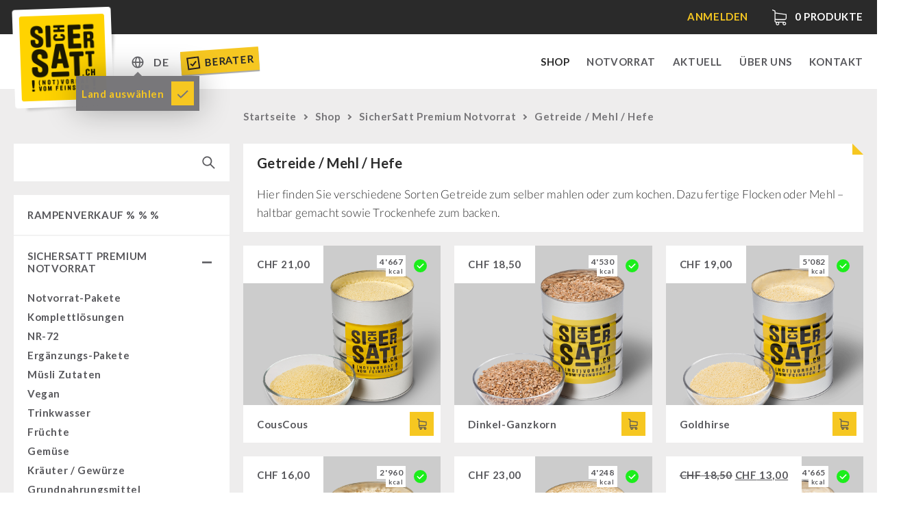

--- FILE ---
content_type: text/html; charset=UTF-8
request_url: https://sichersatt.ch/shop/sichersatt-notvorrat/getreide-mehl-hefe/
body_size: 14254
content:
<!doctype html>
<!--[if IE 9]><html lang="de-CH" class="no-js ie9 lte-ie9"><![endif]-->
<!--[if gt IE 9]><!--><html lang="de-CH" class="no-js"><!--<![endif]--><head><meta charset="utf-8"><link data-optimized="2" rel="stylesheet" href="https://sichersatt.ch/content/litespeed/css/6e28c2d9cbb1825af14a68133a081a1c.css?ver=76094" /><meta http-equiv="X-UA-Compatible" content="IE=edge"><title>CousCous | SicherSatt</title><meta name="viewport" content="width=device-width, initial-scale=1"><meta name="description" content="SicherSatt Shop - Finden Sie alle Produkte in der Kategorie Getreide / Mehl / Hefe &amp; weitere Produkte rund um haltbare Lebensmittel, Vorrat- und Notvorrat-Pakete sowie allgemeine Krisenvorsorge."><meta property="og:title" content="CousCous | SicherSatt" /><meta property="og:description" content="SicherSatt Shop - Finden Sie alle Produkte in der Kategorie Getreide / Mehl / Hefe &amp; weitere Produkte rund um haltbare Lebensmittel, Vorrat- und Notvorrat-Pakete sowie allgemeine Krisenvorsorge." /><meta property="og:url" content="https://sichersatt.ch/sichersatt-notvorrat/grundnahrungsmittel/couscous/"><link rel="shortcut icon" href="https://sichersatt.ch/content/themes/sichersatt/assets/media/fav/sichersatt-favicon.ico"><link rel="icon" type="image/png" sizes="192x192" href="https://sichersatt.ch/content/themes/sichersatt/assets/media/fav/sichersatt-icon-192x192.png"><link rel="apple-touch-icon" sizes="180x180" href="https://sichersatt.ch/content/themes/sichersatt/assets/media/fav/sichersatt-icon-180x180.png"><link rel="alternate" href="https://sichersatt.ch/shop/sichersatt-notvorrat/getreide-mehl-hefe/" hreflang="de-CH"><link rel="alternate" href="https://sichersatt.de/shop/sichersatt-notvorrat/getreide-mehl-hefe/" hreflang="de-DE"> <script src="https://sichersatt.ch/content/themes/sichersatt/assets/js/head.min.js?20201109"></script> <link rel="alternate" href="https://sichersatt.ch/shop/sichersatt-notvorrat/getreide-mehl-hefe/" hreflang="de" /><link rel="alternate" href="https://sichersatt.ch/en/shop/sichersatt-premium-emergency-food/grain-flour-yeast/" hreflang="en" /> <script data-cfasync="false" data-pagespeed-no-defer>var gtm4wp_datalayer_name = "dataLayer";
	var dataLayer = dataLayer || [];
	const gtm4wp_use_sku_instead = false;
	const gtm4wp_currency = 'CHF';
	const gtm4wp_product_per_impression = 10;
	const gtm4wp_clear_ecommerce = true;
	const gtm4wp_datalayer_max_timeout = 2000;</script> <meta name="robots" content="max-snippet:-1,max-image-preview:large,max-video-preview:-1" /><meta name="description" content="Eines der beliebtesten Vorräte: Mehl! Bei uns finden Sie alles: Dinkelkörner, Mehl, Trockenhefe oder fertig gepackte Pakete für Ihren Notvorrat." /><meta property="og:locale" content="de_DE" /><meta property="og:type" content="website" /><meta property="og:title" content="Getreide/ Mehl/ Hefe: qualitativ Backen" /><meta property="og:description" content="Eines der beliebtesten Vorräte: Mehl! Bei uns finden Sie alles: Dinkelkörner, Mehl, Trockenhefe oder fertig gepackte Pakete für Ihren Notvorrat." /><meta property="og:url" content="https://sichersatt.ch/shop/sichersatt-notvorrat/getreide-mehl-hefe/" /><meta property="og:site_name" content="SicherSatt AG" /><meta name="twitter:card" content="summary_large_image" /><meta name="twitter:title" content="Getreide/ Mehl/ Hefe: qualitativ Backen" /><meta name="twitter:description" content="Eines der beliebtesten Vorräte: Mehl! Bei uns finden Sie alles: Dinkelkörner, Mehl, Trockenhefe oder fertig gepackte Pakete für Ihren Notvorrat." /><link rel="canonical" href="https://sichersatt.ch/shop/sichersatt-notvorrat/getreide-mehl-hefe/" /><link rel='dns-prefetch' href='//static.klaviyo.com' /><link rel="alternate" type="application/rss+xml" title="SicherSatt AG &raquo; Getreide / Mehl / Hefe Kategorie Feed" href="https://sichersatt.ch/shop/sichersatt-notvorrat/getreide-mehl-hefe/feed/" /><link rel="https://api.w.org/" href="https://sichersatt.ch/wp-json/" /><link rel="alternate" type="application/json" href="https://sichersatt.ch/wp-json/wp/v2/product_cat/74" /><link rel="EditURI" type="application/rsd+xml" title="RSD" href="https://sichersatt.ch/wp/xmlrpc.php?rsd" /> <script type="text/javascript">var AFFWP = AFFWP || {};
		AFFWP.referral_var = 'ref';
		AFFWP.expiration = 30;
		AFFWP.debug = 0;


		AFFWP.referral_credit_last = 0;</script> 
 <script data-cfasync="false" data-pagespeed-no-defer>var dataLayer_content = {"pagePostType":"product","pagePostType2":"tax-product","pageCategory":[],"cartContent":{"totals":{"applied_coupons":[],"discount_total":0,"subtotal":0,"total":0},"items":[]}};
	dataLayer.push( dataLayer_content );</script> <script data-cfasync="false" data-pagespeed-no-defer>(function(w,d,s,l,i){w[l]=w[l]||[];w[l].push({'gtm.start':
new Date().getTime(),event:'gtm.js'});var f=d.getElementsByTagName(s)[0],
j=d.createElement(s),dl=l!='dataLayer'?'&l='+l:'';j.async=true;j.src=
'//www.googletagmanager.com/gtm.js?id='+i+dl;f.parentNode.insertBefore(j,f);
})(window,document,'script','dataLayer','GTM-5G3W7HD');</script> 	<noscript><style>.woocommerce-product-gallery{ opacity: 1 !important; }</style></noscript></head><body class="woocommerce-page  page-"> <script>document.body.className += ' ' + 'init';</script> <div class="site-wrapper"><header class="mod_header" data-init="header"><div class="mod_infobar loading" data-init="infobar"><div class="mod_infobar__loader"></div><div class="layout-wrapper"><div class="mod_infobar__content"><div class="mod_infobar__inner"></div></div></div></div><div class="mod_mainnav" data-init="mainnav"><div class="layout-wrapper"><div class="mod_mainnav__inner"><div class="mod_mainnav--logo">
<a href="https://sichersatt.ch"><div class="mod_logo" data-init="logo">
<img src="https://sichersatt.ch/content/themes/sichersatt/assets/media/logo.png" alt="SicherSatt" class="mod_logo__image"></div>
</a></div><ul class="mod_mainnav__list"><li class="mod_mainnav__list-item mod_mainnav__list-item--primary">
<a href="https://sichersatt.ch/shop/" class="mod_mainnav__list-link  menu-item menu-item-type-post_type menu-item-object-page current-menu-item menu-item-15109 current-menu-item" data-mainnav="toplevelLink">Shop</a></li><li class="mod_mainnav__list-item mod_mainnav__list-item--primary">
<a href="https://sichersatt.ch/notvorrat/" class="mod_mainnav__list-link  menu-item menu-item-type-post_type menu-item-object-page menu-item-1137" data-mainnav="toplevelLink">Notvorrat</a></li><li class="mod_mainnav__list-item mod_mainnav__list-item--primary">
<a href="https://sichersatt.ch/aktuell/" class="mod_mainnav__list-link  menu-item menu-item-type-post_type menu-item-object-page menu-item-15040" data-mainnav="toplevelLink">Aktuell</a></li><li class="mod_mainnav__list-item mod_mainnav__list-item--primary">
<a href="https://sichersatt.ch/uber-uns/" class="mod_mainnav__list-link  menu-item menu-item-type-post_type menu-item-object-page menu-item-17" data-mainnav="toplevelLink">Über uns</a></li><li class="mod_mainnav__list-item mod_mainnav__list-item--primary">
<a href="https://sichersatt.ch/kontakt/" class="mod_mainnav__list-link  menu-item menu-item-type-post_type menu-item-object-page menu-item-16" data-mainnav="toplevelLink">Kontakt</a></li></ul><div class="mod_mainnav__change-c"><div class="multicountry-switcher"><div class="multicountry-switcher_country"><div class="multicountry-switcher_baseinfo">
<span class="multicountry-switcher_baseinfo--icon"></span></div><div class="multicountry-switcher_selector"><div class="multicountry-switcher_selector_inner"><p class="title">Shop</p><select><option value="https://sichersatt.ch/shop/sichersatt-notvorrat/getreide-mehl-hefe/" selected>Schweiz</option><option value="https://sichersatt.de/shop/sichersatt-notvorrat/getreide-mehl-hefe/">Europa</option>
</select><p class="title">Sprache</p><select name="lang_choice_1" id="lang_choice_1"><option value="https://sichersatt.ch/shop/sichersatt-notvorrat/getreide-mehl-hefe/" selected="selected">Deutsch</option><option value="https://sichersatt.ch/en/shop/sichersatt-premium-emergency-food/grain-flour-yeast/">English</option>
</select></div></div></div><div class="multicountry-switcher_lang"><div class="multicountry-switcher_baseinfo">
<span class="multicountry-switcher_baseinfo--lang">DE</span></div><div class="multicountry-switcher_selector"><div class="multicountry-switcher_selector_inner"><div class="multicountry-switcher_selector_langs"><ul><li class=" lang-item lang-item-227 lang-item-de current-lang lang-item-first"><a href="https://sichersatt.ch/shop/sichersatt-notvorrat/getreide-mehl-hefe/">de</a></li><li class=" lang-item lang-item-233 lang-item-en"><a href="https://sichersatt.ch/en/shop/sichersatt-premium-emergency-food/grain-flour-yeast/">en</a></li></ul></div></div></div></div></div><div class="tooltip-box hidden">
<span>Land auswählen</span>
<a class="ok" href="#"></a></div><a class="berater-teaser" href="https://sichersatt.ch/berater/">
<svg width="20px" height="20px" viewBox="0 0 20 20" version="1.1">
<g id="SicherSatt" stroke="none" stroke-width="1" fill="none" fill-rule="evenodd">
<g id="Desktop-HD-Copy-4" transform="translate(-314.000000, -83.000000)" fill="#2A2121" fill-rule="nonzero">
<g id="Group-4" transform="translate(361.500000, 90.000000) rotate(-4.000000) translate(-361.500000, -90.000000) translate(306.000000, 74.000000)">
<g id="noun_Checkbox_690206" transform="translate(9.000000, 7.000000)">
<g id="Group">
<path d="M0,0 L0,18 L18,18 L18,0 L0,0 Z M16,16 L2,16 L2,2 L16,2 L16,16 Z" id="Shape"></path>
<polygon id="Path" points="7.54 13.78 8.95 12.36 13.9 7.41 12.48 6 7.54 10.95 5.41 8.83 4 10.24 6.12 12.36"></polygon>
</g>
</g>
</g>
</g>
</g>
</svg>
Berater
</a></div><div class="mod_mainnav__burger_wrapper"><div class="mod_mainnav__burger"></div></div></div></div></div></header><main class="main-wrapper" id="main"><div class="shop-wrapper"><div class="layout-wrapper"><div class="shop-sidebar-left"><div class="search-wrapper"><div class="mobile-categories-wrapper"><div class="mobile-categories">
Kategorien<div class="cat-collapse"></div></div></div><div class="shop-search"><form role="search" method="get" id="searchform" action="https://sichersatt.ch/"><div>
<input type="text" value="" name="s" id="s" />
<input type="submit" id="searchsubmit" alt="Suche" value="" />
<input type="hidden" name="post_type" value="product" /></div></form></div></div><div class="shop-categories-wrapper"><div class="mod_shopcategories" data-init="shopcategories"><ul class="mod_shopcategories__categories"><li class="mod_shopcategories__category   ">
<a class="mod_shopcategories__category_link  mod_shopcategories__category_link--nosub" href="https://sichersatt.ch/shop/rampenverkauf/">RAMPENVERKAUF % % %                </a></li><li class="mod_shopcategories__category  active open ">
<a class="mod_shopcategories__category_link  " href="https://sichersatt.ch/shop/sichersatt-notvorrat/">SicherSatt Premium Notvorrat<span class="mod_shopcategories__category_collapse"></span>                </a><ul class="mod_shopcategories__sub_categories"><li class="mod_shopcategories__sub_category"><a class="mod_shopcategories__sub_category_link " href="https://sichersatt.ch/shop/sichersatt-notvorrat/notvorrat-pakete/">Notvorrat-Pakete</a><li class="mod_shopcategories__sub_category"><a class="mod_shopcategories__sub_category_link " href="https://sichersatt.ch/shop/sichersatt-notvorrat/komplettloesungen/">Komplettlösungen</a><li class="mod_shopcategories__sub_category"><a class="mod_shopcategories__sub_category_link " href="https://sichersatt.ch/shop/sichersatt-notvorrat/nr-72/">NR-72</a><li class="mod_shopcategories__sub_category"><a class="mod_shopcategories__sub_category_link " href="https://sichersatt.ch/shop/sichersatt-notvorrat/ergaenzungs-pakete/">Ergänzungs-Pakete</a><li class="mod_shopcategories__sub_category"><a class="mod_shopcategories__sub_category_link " href="https://sichersatt.ch/shop/sichersatt-notvorrat/muesli-zutaten/">Müsli Zutaten</a><li class="mod_shopcategories__sub_category"><a class="mod_shopcategories__sub_category_link " href="https://sichersatt.ch/shop/sichersatt-notvorrat/vegan/">Vegan</a><li class="mod_shopcategories__sub_category"><a class="mod_shopcategories__sub_category_link " href="https://sichersatt.ch/shop/sichersatt-notvorrat/trinkwasser/">Trinkwasser</a><li class="mod_shopcategories__sub_category"><a class="mod_shopcategories__sub_category_link " href="https://sichersatt.ch/shop/sichersatt-notvorrat/fruechte/">Früchte</a><li class="mod_shopcategories__sub_category"><a class="mod_shopcategories__sub_category_link " href="https://sichersatt.ch/shop/sichersatt-notvorrat/gemuse/">Gemüse</a><li class="mod_shopcategories__sub_category"><a class="mod_shopcategories__sub_category_link " href="https://sichersatt.ch/shop/sichersatt-notvorrat/kraeuter-gewuerze/">Kräuter / Gewürze</a><li class="mod_shopcategories__sub_category"><a class="mod_shopcategories__sub_category_link " href="https://sichersatt.ch/shop/sichersatt-notvorrat/grundnahrungsmittel/">Grundnahrungsmittel</a><li class="mod_shopcategories__sub_category"><a class="mod_shopcategories__sub_category_link " href="https://sichersatt.ch/shop/sichersatt-notvorrat/milch-ei-butter/">Milch / Ei / Butter</a><li class="mod_shopcategories__sub_category"><a class="mod_shopcategories__sub_category_link active" href="https://sichersatt.ch/shop/sichersatt-notvorrat/getreide-mehl-hefe/">Getreide / Mehl / Hefe</a><li class="mod_shopcategories__sub_category"><a class="mod_shopcategories__sub_category_link " href="https://sichersatt.ch/shop/sichersatt-notvorrat/zucker-bruehe-sauce/">Zucker / Brühe / Sauce</a><li class="mod_shopcategories__sub_category"><a class="mod_shopcategories__sub_category_link " href="https://sichersatt.ch/shop/sichersatt-notvorrat/nuesse/">Nüsse</a><li class="mod_shopcategories__sub_category"><a class="mod_shopcategories__sub_category_link " href="https://sichersatt.ch/shop/sichersatt-notvorrat/superfoods/">Superfoods</a><li class="mod_shopcategories__sub_category"><a class="mod_shopcategories__sub_category_link " href="https://sichersatt.ch/shop/sichersatt-notvorrat/schokolade/">Schokolade</a><li class="mod_shopcategories__sub_category"><a class="mod_shopcategories__sub_category_link " href="https://sichersatt.ch/shop/sichersatt-notvorrat/fertiggerichte-innova/">Fertiggerichte</a><li class="mod_shopcategories__sub_category"><a class="mod_shopcategories__sub_category_link " href="https://sichersatt.ch/shop/sichersatt-notvorrat/getraenke/">Getränke</a><li class="mod_shopcategories__sub_category"><a class="mod_shopcategories__sub_category_link " href="https://sichersatt.ch/shop/sichersatt-notvorrat/non-food-pakete/">Non-Food-Pakete</a><li class="mod_shopcategories__sub_category"><a class="mod_shopcategories__sub_category_link " href="https://sichersatt.ch/shop/sichersatt-notvorrat/zivilschutz-behoerden/">Zivilschutz / Behörden</a><li class="mod_shopcategories__sub_category"><a class="mod_shopcategories__sub_category_link " href="https://sichersatt.ch/shop/sichersatt-notvorrat/glutenfrei/">Glutenfrei</a><li class="mod_shopcategories__sub_category"><a class="mod_shopcategories__sub_category_link " href="https://sichersatt.ch/shop/sichersatt-notvorrat/laktosefrei/">Laktosefrei</a></ul></li><li class="mod_shopcategories__category   ">
<a class="mod_shopcategories__category_link  " href="https://sichersatt.ch/shop/fruechte-gemuese-gefriergetrocknet/">Früchte &amp; Gemüse gefriergetrocknet<span class="mod_shopcategories__category_collapse"></span>                </a><ul class="mod_shopcategories__sub_categories"><li class="mod_shopcategories__sub_category"><a class="mod_shopcategories__sub_category_link " href="https://sichersatt.ch/shop/fruechte-gemuese-gefriergetrocknet/fruechtesnacks/">Früchtesnacks</a><li class="mod_shopcategories__sub_category"><a class="mod_shopcategories__sub_category_link " href="https://sichersatt.ch/shop/fruechte-gemuese-gefriergetrocknet/fruechtesnacks-karton/">Früchtesnacks Karton</a><li class="mod_shopcategories__sub_category"><a class="mod_shopcategories__sub_category_link " href="https://sichersatt.ch/shop/fruechte-gemuese-gefriergetrocknet/leckker-bio-fruechte/">leckker Bio Früchte</a><li class="mod_shopcategories__sub_category"><a class="mod_shopcategories__sub_category_link " href="https://sichersatt.ch/shop/fruechte-gemuese-gefriergetrocknet/sichersatt-fruechte/">SicherSatt Früchte</a><li class="mod_shopcategories__sub_category"><a class="mod_shopcategories__sub_category_link " href="https://sichersatt.ch/shop/fruechte-gemuese-gefriergetrocknet/sichersatt-gemuese/">SicherSatt Gemüse</a></ul></li><li class="mod_shopcategories__category   ">
<a class="mod_shopcategories__category_link  " href="https://sichersatt.ch/shop/conserva-shop/">Conserva-Shop<span class="mod_shopcategories__category_collapse"></span>                </a><ul class="mod_shopcategories__sub_categories"><li class="mod_shopcategories__sub_category"><a class="mod_shopcategories__sub_category_link " href="https://sichersatt.ch/shop/conserva-shop/convar-7-tasting-boxes/">CONVAR-7 Tasting Boxes</a><li class="mod_shopcategories__sub_category"><a class="mod_shopcategories__sub_category_link " href="https://sichersatt.ch/shop/conserva-shop/convar-7-solid-meals/">CONVAR-7 Solid Meals</a><li class="mod_shopcategories__sub_category"><a class="mod_shopcategories__sub_category_link " href="https://sichersatt.ch/shop/conserva-shop/tiernahrung/">Tiernahrung</a><li class="mod_shopcategories__sub_category"><a class="mod_shopcategories__sub_category_link " href="https://sichersatt.ch/shop/conserva-shop/convar-7-nextgen/">CONVAR-7 NextGen</a><li class="mod_shopcategories__sub_category"><a class="mod_shopcategories__sub_category_link " href="https://sichersatt.ch/shop/conserva-shop/ef-emergency-food/">EF Emergency Food</a><li class="mod_shopcategories__sub_category"><a class="mod_shopcategories__sub_category_link " href="https://sichersatt.ch/shop/conserva-shop/dosenbistro/">Dosenbistro</a><li class="mod_shopcategories__sub_category"><a class="mod_shopcategories__sub_category_link " href="https://sichersatt.ch/shop/conserva-shop/pakete/">Pakete</a><li class="mod_shopcategories__sub_category"><a class="mod_shopcategories__sub_category_link " href="https://sichersatt.ch/shop/conserva-shop/dosenbrot/">Dosenbrot</a><li class="mod_shopcategories__sub_category"><a class="mod_shopcategories__sub_category_link " href="https://sichersatt.ch/shop/conserva-shop/getreide/">Getreide</a><li class="mod_shopcategories__sub_category"><a class="mod_shopcategories__sub_category_link " href="https://sichersatt.ch/shop/conserva-shop/butter-milch-vollei/">Butter-Milch-Vollei</a><li class="mod_shopcategories__sub_category"><a class="mod_shopcategories__sub_category_link " href="https://sichersatt.ch/shop/conserva-shop/saftpresse/">Saftpresse</a><li class="mod_shopcategories__sub_category"><a class="mod_shopcategories__sub_category_link " href="https://sichersatt.ch/shop/conserva-shop/verschiedenes/">Verschiedenes</a></ul></li><li class="mod_shopcategories__category   ">
<a class="mod_shopcategories__category_link  " href="https://sichersatt.ch/shop/nahrungsmittel/">Nahrungsmittel Drittanbieter<span class="mod_shopcategories__category_collapse"></span>                </a><ul class="mod_shopcategories__sub_categories"><li class="mod_shopcategories__sub_category"><a class="mod_shopcategories__sub_category_link " href="https://sichersatt.ch/shop/nahrungsmittel/notrationen/">Notrationen</a><li class="mod_shopcategories__sub_category"><a class="mod_shopcategories__sub_category_link " href="https://sichersatt.ch/shop/nahrungsmittel/chili-con-carne-schweizer-armee/">Chili con Carne - Schweizer Armee</a><li class="mod_shopcategories__sub_category"><a class="mod_shopcategories__sub_category_link " href="https://sichersatt.ch/shop/nahrungsmittel/fleisch-brot/">Fleisch / Käse / Brot</a><li class="mod_shopcategories__sub_category"><a class="mod_shopcategories__sub_category_link " href="https://sichersatt.ch/shop/nahrungsmittel/innova-pakete/">Innova Pakete</a><li class="mod_shopcategories__sub_category"><a class="mod_shopcategories__sub_category_link " href="https://sichersatt.ch/shop/nahrungsmittel/real-field-meal/">REAL-Field-Meal - Frühstück</a><li class="mod_shopcategories__sub_category"><a class="mod_shopcategories__sub_category_link " href="https://sichersatt.ch/shop/nahrungsmittel/real-suppen/">REAL - Suppen</a><li class="mod_shopcategories__sub_category"><a class="mod_shopcategories__sub_category_link " href="https://sichersatt.ch/shop/nahrungsmittel/real-field-meal-hauptgerichte/">REAL Field Meal - Hauptgerichte</a><li class="mod_shopcategories__sub_category"><a class="mod_shopcategories__sub_category_link " href="https://sichersatt.ch/shop/nahrungsmittel/snacks-kekse-nachspeisen/">Snacks / Kekse / Nachspeisen</a><li class="mod_shopcategories__sub_category"><a class="mod_shopcategories__sub_category_link " href="https://sichersatt.ch/shop/nahrungsmittel/hergetos-olivenoel/">HERGETOS Olivenöl</a></ul></li><li class="mod_shopcategories__category   ">
<a class="mod_shopcategories__category_link  " href="https://sichersatt.ch/shop/trinken/">Trinken<span class="mod_shopcategories__category_collapse"></span>                </a><ul class="mod_shopcategories__sub_categories"><li class="mod_shopcategories__sub_category"><a class="mod_shopcategories__sub_category_link " href="https://sichersatt.ch/shop/trinken/sichersatt-trinkwasser/">SicherSatt-Trinkwasser</a><li class="mod_shopcategories__sub_category"><a class="mod_shopcategories__sub_category_link " href="https://sichersatt.ch/shop/trinken/wasser-kaffee-fluessignahrung/">Wasser-Kaffee-Energiedrinks</a><li class="mod_shopcategories__sub_category"><a class="mod_shopcategories__sub_category_link " href="https://sichersatt.ch/shop/trinken/wasserbeutel/">Wasserbeutel</a></ul></li><li class="mod_shopcategories__category   ">
<a class="mod_shopcategories__category_link  " href="https://sichersatt.ch/shop/wasserfilter/">Wasserfilter<span class="mod_shopcategories__category_collapse"></span>                </a><ul class="mod_shopcategories__sub_categories"><li class="mod_shopcategories__sub_category"><a class="mod_shopcategories__sub_category_link " href="https://sichersatt.ch/shop/wasserfilter/msr-wasserentkeimer/">MSR-Wasserentkeimer</a><li class="mod_shopcategories__sub_category"><a class="mod_shopcategories__sub_category_link " href="https://sichersatt.ch/shop/wasserfilter/katadyn-wasserfilter/">Katadyn-Wasserfilter</a><li class="mod_shopcategories__sub_category"><a class="mod_shopcategories__sub_category_link " href="https://sichersatt.ch/shop/wasserfilter/micropur/">Micropur-Wasserdesinfektion</a><li class="mod_shopcategories__sub_category"><a class="mod_shopcategories__sub_category_link " href="https://sichersatt.ch/shop/wasserfilter/ersatzteile-wasserfilter/">Ersatzteile Wasserfilter</a></ul></li><li class="mod_shopcategories__category   ">
<a class="mod_shopcategories__category_link  " href="https://sichersatt.ch/shop/hygiene-erste-hilfe/">Hygiene / Erste Hilfe<span class="mod_shopcategories__category_collapse"></span>                </a><ul class="mod_shopcategories__sub_categories"><li class="mod_shopcategories__sub_category"><a class="mod_shopcategories__sub_category_link " href="https://sichersatt.ch/shop/hygiene-erste-hilfe/atemschutz/">Atemschutz</a><li class="mod_shopcategories__sub_category"><a class="mod_shopcategories__sub_category_link " href="https://sichersatt.ch/shop/hygiene-erste-hilfe/hygiene/">Hygiene</a><li class="mod_shopcategories__sub_category"><a class="mod_shopcategories__sub_category_link " href="https://sichersatt.ch/shop/hygiene-erste-hilfe/erste-hilfe/">Erste Hilfe</a><li class="mod_shopcategories__sub_category"><a class="mod_shopcategories__sub_category_link " href="https://sichersatt.ch/shop/hygiene-erste-hilfe/grosspackungen/">Grosspackungen Wasch- und Reinigungsmittel</a></ul></li><li class="mod_shopcategories__category   ">
<a class="mod_shopcategories__category_link  " href="https://sichersatt.ch/shop/technik/">Technik<span class="mod_shopcategories__category_collapse"></span>                </a><ul class="mod_shopcategories__sub_categories"><li class="mod_shopcategories__sub_category"><a class="mod_shopcategories__sub_category_link " href="https://sichersatt.ch/shop/technik/getreidemuehlen-kornquetsche/">Getreidemühlen / Kornquetsche</a><li class="mod_shopcategories__sub_category"><a class="mod_shopcategories__sub_category_link " href="https://sichersatt.ch/shop/technik/notkocher/">(Not)kocher Gas&amp;Multifuel</a><li class="mod_shopcategories__sub_category"><a class="mod_shopcategories__sub_category_link " href="https://sichersatt.ch/shop/technik/notkocher-71/">Notkocher 71</a><li class="mod_shopcategories__sub_category"><a class="mod_shopcategories__sub_category_link " href="https://sichersatt.ch/shop/technik/licht/">Licht</a><li class="mod_shopcategories__sub_category"><a class="mod_shopcategories__sub_category_link " href="https://sichersatt.ch/shop/technik/solargeraete/">Solargeräte</a><li class="mod_shopcategories__sub_category"><a class="mod_shopcategories__sub_category_link " href="https://sichersatt.ch/shop/technik/kurbelgerate/">Kurbelgeräte / Radio / Funk</a><li class="mod_shopcategories__sub_category"><a class="mod_shopcategories__sub_category_link " href="https://sichersatt.ch/shop/technik/geigerzahler-schutzanzuge-masken/">Atemschutz / ABC Schutzanzug</a><li class="mod_shopcategories__sub_category"><a class="mod_shopcategories__sub_category_link " href="https://sichersatt.ch/shop/technik/gamma-scout-geigerzaehler/">Gamma-Scout Geigerzähler</a><li class="mod_shopcategories__sub_category"><a class="mod_shopcategories__sub_category_link " href="https://sichersatt.ch/shop/technik/armee-material/">Armee-Material / Sicherheit</a></ul></li><li class="mod_shopcategories__category   ">
<a class="mod_shopcategories__category_link  " href="https://sichersatt.ch/shop/petromax-shop/">Petromax-Shop<span class="mod_shopcategories__category_collapse"></span>                </a><ul class="mod_shopcategories__sub_categories"><li class="mod_shopcategories__sub_category"><a class="mod_shopcategories__sub_category_link " href="https://sichersatt.ch/shop/petromax-shop/feuerhand/">Feuerhand</a><li class="mod_shopcategories__sub_category"><a class="mod_shopcategories__sub_category_link " href="https://sichersatt.ch/shop/petromax-shop/petrollampen/">HK500 &amp; Zubehör</a><li class="mod_shopcategories__sub_category"><a class="mod_shopcategories__sub_category_link " href="https://sichersatt.ch/shop/petromax-shop/reinigung-pflege-von-gusseisen/">Reinigung &amp; Pflege von Gusseisen</a><li class="mod_shopcategories__sub_category"><a class="mod_shopcategories__sub_category_link " href="https://sichersatt.ch/shop/petromax-shop/buecher/">Bücher</a></ul></li><li class="mod_shopcategories__category   ">
<a class="mod_shopcategories__category_link  " href="https://sichersatt.ch/shop/sonstiges/">Sonstiges<span class="mod_shopcategories__category_collapse"></span>                </a><ul class="mod_shopcategories__sub_categories"><li class="mod_shopcategories__sub_category"><a class="mod_shopcategories__sub_category_link " href="https://sichersatt.ch/shop/sonstiges/bucher/">Bücher / Geschenkgutscheine</a><li class="mod_shopcategories__sub_category"><a class="mod_shopcategories__sub_category_link " href="https://sichersatt.ch/shop/sonstiges/kingnature/">kingnature-Vitalstoffe</a></ul></li><li class="mod_shopcategories__category   ">
<a class="mod_shopcategories__category_link  " href="https://sichersatt.ch/shop/behoerden/">Behörden / Gruppenversorgung<span class="mod_shopcategories__category_collapse"></span>                </a><ul class="mod_shopcategories__sub_categories"><li class="mod_shopcategories__sub_category"><a class="mod_shopcategories__sub_category_link " href="https://sichersatt.ch/shop/behoerden/notrationen-behoerden/">Notrationen</a><li class="mod_shopcategories__sub_category"><a class="mod_shopcategories__sub_category_link " href="https://sichersatt.ch/shop/behoerden/trinkwasser-behoerden/">Trinkwasser</a><li class="mod_shopcategories__sub_category"><a class="mod_shopcategories__sub_category_link " href="https://sichersatt.ch/shop/behoerden/fruehstueck-behoerden/">Frühstück</a><li class="mod_shopcategories__sub_category"><a class="mod_shopcategories__sub_category_link " href="https://sichersatt.ch/shop/behoerden/suppen/">Suppen</a><li class="mod_shopcategories__sub_category"><a class="mod_shopcategories__sub_category_link " href="https://sichersatt.ch/shop/behoerden/hauptmahlzeiten/">Hauptmahlzeiten</a><li class="mod_shopcategories__sub_category"><a class="mod_shopcategories__sub_category_link " href="https://sichersatt.ch/shop/behoerden/dessert-behoerden/">Dessert</a><li class="mod_shopcategories__sub_category"><a class="mod_shopcategories__sub_category_link " href="https://sichersatt.ch/shop/behoerden/ergaenzungs-pakete-behoerden/">Ergänzungs-Pakete</a><li class="mod_shopcategories__sub_category"><a class="mod_shopcategories__sub_category_link " href="https://sichersatt.ch/shop/behoerden/schutzraum-ausruestung/">Schutzraum-Ausrüstung</a></ul></li></ul></div></div></div><div class="shop-main"><div class="shop-head"><nav class="woocommerce-breadcrumb"><a href="https://sichersatt.ch/">Startseite</a><span class="arrow"></span><a href="https://sichersatt.ch/shop/">Shop</a><span class="arrow"></span><a href="https://sichersatt.ch/shop/sichersatt-notvorrat/">SicherSatt Premium Notvorrat</a><span class="arrow"></span>Getreide / Mehl / Hefe</nav></div><div class="before-shop-loop"><div class="woocommerce-notices-wrapper"></div><div class="category-description "><h1>Getreide / Mehl / Hefe</h1><p>Hier finden Sie verschiedene Sorten Getreide zum selber mahlen oder zum kochen. Dazu fertige Flocken oder Mehl &#8211; haltbar gemacht sowie Trockenhefe zum backen.</p></div></div><div class="shop-products"><article  class="$classes entry single-product post-74565 product type-product status-publish has-post-thumbnail product_cat-vegan product_cat-grundnahrungsmittel product_cat-getreide-mehl-hefe product_cat-laktosefrei first instock taxable shipping-taxable purchasable product-type-variable has-default-attributes"><div class="product-inner"><div class="product-image" >
<img data-lazyloaded="1" src="[data-uri]" width="360" height="360" data-src="https://sichersatt.ch/content/uploads/2022/04/couscous-1-360x360.png" class="attachment-woocommerce_thumbnail size-woocommerce_thumbnail" alt="" decoding="async" data-srcset="https://sichersatt.ch/content/uploads/2022/04/couscous-1-360x360.png 360w, https://sichersatt.ch/content/uploads/2022/04/couscous-1-150x150.png 150w, https://sichersatt.ch/content/uploads/2022/04/couscous-1-768x768.png 768w, https://sichersatt.ch/content/uploads/2022/04/couscous-1-600x600.png 600w, https://sichersatt.ch/content/uploads/2022/04/couscous-1-100x100.png 100w, https://sichersatt.ch/content/uploads/2022/04/couscous-1.png 1000w" data-sizes="(max-width: 1000px) 800px, 100vw" /><noscript><img width="360" height="360" src="https://sichersatt.ch/content/uploads/2022/04/couscous-1-360x360.png" class="attachment-woocommerce_thumbnail size-woocommerce_thumbnail" alt="" decoding="async" srcset="https://sichersatt.ch/content/uploads/2022/04/couscous-1-360x360.png 360w, https://sichersatt.ch/content/uploads/2022/04/couscous-1-150x150.png 150w, https://sichersatt.ch/content/uploads/2022/04/couscous-1-768x768.png 768w, https://sichersatt.ch/content/uploads/2022/04/couscous-1-600x600.png 600w, https://sichersatt.ch/content/uploads/2022/04/couscous-1-100x100.png 100w, https://sichersatt.ch/content/uploads/2022/04/couscous-1.png 1000w" sizes="(max-width: 1000px) 800px, 100vw" /></noscript>                <a href="https://sichersatt.ch/sichersatt-notvorrat/grundnahrungsmittel/couscous/" class="product-link"></a><img data-lazyloaded="1" src="[data-uri]" class="product-image_full" data-src="https://sichersatt.ch/content/uploads/2022/04/couscous-1-600x600.png"><noscript><img class="product-image_full" src="https://sichersatt.ch/content/uploads/2022/04/couscous-1-600x600.png"></noscript><a href="https://sichersatt.ch/shop/sichersatt-notvorrat/getreide-mehl-hefe/couscous" class="product-link"></a></div><div class="content"><div class="price-wrapper">
<span class="price">
<span class="woocommerce-Price-amount amount"><bdi><span class="woocommerce-Price-currencySymbol">&#67;&#72;&#70;</span>&nbsp;21,00</bdi></span>            </span></div><div class="stock-wrapper" data-tooltip="an Lager, 2 bis 5 Tage Lieferzeit"><div class="stock stock_1"></div></div><div class="calories-wrapper">
4'667<div class="calories-kcal">
kcal</div></div><div class="bottom-wrapper"><h3 class="entry-title"><a href="https://sichersatt.ch/sichersatt-notvorrat/grundnahrungsmittel/couscous/">CousCous</a></h3><div class="ad-to-cart">
</a><a href="https://sichersatt.ch/sichersatt-notvorrat/grundnahrungsmittel/couscous/" data-quantity="1" class="button wp-element-button product_type_variable add_to_cart_button" data-product_id="74565" data-product_sku="" aria-label="Wählen Sie die Optionen für „CousCous“" rel="nofollow"></a><span class="gtm4wp_productdata" style="display:none; visibility:hidden;" data-gtm4wp_product_data="{&quot;internal_id&quot;:74565,&quot;item_id&quot;:74565,&quot;item_name&quot;:&quot;CousCous&quot;,&quot;sku&quot;:74565,&quot;price&quot;:21,&quot;stocklevel&quot;:null,&quot;stockstatus&quot;:&quot;instock&quot;,&quot;google_business_vertical&quot;:&quot;retail&quot;,&quot;item_category&quot;:&quot;SicherSatt Premium Notvorrat&quot;,&quot;item_category2&quot;:&quot;Laktosefrei&quot;,&quot;id&quot;:74565,&quot;productlink&quot;:&quot;https:\/\/sichersatt.ch\/sichersatt-notvorrat\/grundnahrungsmittel\/couscous\/&quot;,&quot;item_list_name&quot;:&quot;General Product List&quot;,&quot;index&quot;:1,&quot;product_type&quot;:&quot;variable&quot;,&quot;item_brand&quot;:&quot;&quot;}"></span></div></div></div></div></article><article  class="$classes entry single-product post-74565 product type-product status-publish has-post-thumbnail product_cat-vegan product_cat-grundnahrungsmittel product_cat-getreide-mehl-hefe product_cat-laktosefrei  instock taxable shipping-taxable purchasable product-type-variable has-default-attributes"><div class="product-inner"><div class="product-image" >
<img data-lazyloaded="1" src="[data-uri]" width="360" height="360" data-src="https://sichersatt.ch/content/uploads/2017/08/06-dinkel-ganzkorn-360x360.png" class="attachment-woocommerce_thumbnail size-woocommerce_thumbnail" alt="" decoding="async" data-srcset="https://sichersatt.ch/content/uploads/2017/08/06-dinkel-ganzkorn-360x360.png 360w, https://sichersatt.ch/content/uploads/2017/08/06-dinkel-ganzkorn-150x150.png 150w, https://sichersatt.ch/content/uploads/2017/08/06-dinkel-ganzkorn-768x768.png 768w, https://sichersatt.ch/content/uploads/2017/08/06-dinkel-ganzkorn-600x600.png 600w, https://sichersatt.ch/content/uploads/2017/08/06-dinkel-ganzkorn-100x100.png 100w, https://sichersatt.ch/content/uploads/2017/08/06-dinkel-ganzkorn.png 800w" data-sizes="(max-width: 1000px) 800px, 100vw" /><noscript><img width="360" height="360" src="https://sichersatt.ch/content/uploads/2017/08/06-dinkel-ganzkorn-360x360.png" class="attachment-woocommerce_thumbnail size-woocommerce_thumbnail" alt="" decoding="async" srcset="https://sichersatt.ch/content/uploads/2017/08/06-dinkel-ganzkorn-360x360.png 360w, https://sichersatt.ch/content/uploads/2017/08/06-dinkel-ganzkorn-150x150.png 150w, https://sichersatt.ch/content/uploads/2017/08/06-dinkel-ganzkorn-768x768.png 768w, https://sichersatt.ch/content/uploads/2017/08/06-dinkel-ganzkorn-600x600.png 600w, https://sichersatt.ch/content/uploads/2017/08/06-dinkel-ganzkorn-100x100.png 100w, https://sichersatt.ch/content/uploads/2017/08/06-dinkel-ganzkorn.png 800w" sizes="(max-width: 1000px) 800px, 100vw" /></noscript>                <a href="https://sichersatt.ch/sichersatt-notvorrat/getreide-mehl-hefe/dinkel-ganzkorn-2/" class="product-link"></a><img data-lazyloaded="1" src="[data-uri]" class="product-image_full" data-src="https://sichersatt.ch/content/uploads/2017/08/06-dinkel-ganzkorn-600x600.png"><noscript><img class="product-image_full" src="https://sichersatt.ch/content/uploads/2017/08/06-dinkel-ganzkorn-600x600.png"></noscript><a href="https://sichersatt.ch/shop/sichersatt-notvorrat/getreide-mehl-hefe/dinkel-ganzkorn-2" class="product-link"></a></div><div class="content"><div class="price-wrapper">
<span class="price">
<span class="woocommerce-Price-amount amount"><bdi><span class="woocommerce-Price-currencySymbol">&#67;&#72;&#70;</span>&nbsp;18,50</bdi></span>            </span></div><div class="stock-wrapper" data-tooltip="an Lager, 2 bis 5 Tage Lieferzeit"><div class="stock stock_1"></div></div><div class="calories-wrapper">
4'530<div class="calories-kcal">
kcal</div></div><div class="bottom-wrapper"><h3 class="entry-title"><a href="https://sichersatt.ch/sichersatt-notvorrat/getreide-mehl-hefe/dinkel-ganzkorn-2/">Dinkel-Ganzkorn</a></h3><div class="ad-to-cart">
</a><a href="https://sichersatt.ch/sichersatt-notvorrat/getreide-mehl-hefe/dinkel-ganzkorn-2/" data-quantity="1" class="button wp-element-button product_type_variable add_to_cart_button" data-product_id="19368" data-product_sku="" aria-label="Wählen Sie die Optionen für „Dinkel-Ganzkorn“" rel="nofollow"></a><span class="gtm4wp_productdata" style="display:none; visibility:hidden;" data-gtm4wp_product_data="{&quot;internal_id&quot;:19368,&quot;item_id&quot;:19368,&quot;item_name&quot;:&quot;Dinkel-Ganzkorn&quot;,&quot;sku&quot;:19368,&quot;price&quot;:18.5,&quot;stocklevel&quot;:null,&quot;stockstatus&quot;:&quot;instock&quot;,&quot;google_business_vertical&quot;:&quot;retail&quot;,&quot;item_category&quot;:&quot;Fr\u00fcchte &quot;,&quot;item_category2&quot;:&quot; Gem\u00fcse &quot;,&quot;item_category3&quot;:&quot; N\u00fcsse&quot;,&quot;item_category4&quot;:&quot;M\u00fcsli-Zutaten&quot;,&quot;id&quot;:19368,&quot;productlink&quot;:&quot;https:\/\/sichersatt.ch\/sichersatt-notvorrat\/grundnahrungsmittel\/couscous\/&quot;,&quot;item_list_name&quot;:&quot;General Product List&quot;,&quot;index&quot;:2,&quot;product_type&quot;:&quot;variable&quot;,&quot;item_brand&quot;:&quot;&quot;}"></span></div></div></div></div></article><article  class="$classes entry single-product post-74565 product type-product status-publish has-post-thumbnail product_cat-vegan product_cat-grundnahrungsmittel product_cat-getreide-mehl-hefe product_cat-laktosefrei  instock taxable shipping-taxable purchasable product-type-variable has-default-attributes"><div class="product-inner"><div class="product-image" >
<img data-lazyloaded="1" src="[data-uri]" width="360" height="360" data-src="https://sichersatt.ch/content/uploads/2017/08/12-goldhirse-360x360.png" class="attachment-woocommerce_thumbnail size-woocommerce_thumbnail" alt="" decoding="async" data-srcset="https://sichersatt.ch/content/uploads/2017/08/12-goldhirse-360x360.png 360w, https://sichersatt.ch/content/uploads/2017/08/12-goldhirse-150x150.png 150w, https://sichersatt.ch/content/uploads/2017/08/12-goldhirse-768x768.png 768w, https://sichersatt.ch/content/uploads/2017/08/12-goldhirse-600x600.png 600w, https://sichersatt.ch/content/uploads/2017/08/12-goldhirse-100x100.png 100w, https://sichersatt.ch/content/uploads/2017/08/12-goldhirse.png 800w" data-sizes="(max-width: 1000px) 800px, 100vw" /><noscript><img width="360" height="360" src="https://sichersatt.ch/content/uploads/2017/08/12-goldhirse-360x360.png" class="attachment-woocommerce_thumbnail size-woocommerce_thumbnail" alt="" decoding="async" srcset="https://sichersatt.ch/content/uploads/2017/08/12-goldhirse-360x360.png 360w, https://sichersatt.ch/content/uploads/2017/08/12-goldhirse-150x150.png 150w, https://sichersatt.ch/content/uploads/2017/08/12-goldhirse-768x768.png 768w, https://sichersatt.ch/content/uploads/2017/08/12-goldhirse-600x600.png 600w, https://sichersatt.ch/content/uploads/2017/08/12-goldhirse-100x100.png 100w, https://sichersatt.ch/content/uploads/2017/08/12-goldhirse.png 800w" sizes="(max-width: 1000px) 800px, 100vw" /></noscript>                <a href="https://sichersatt.ch/sichersatt-notvorrat/getreide-mehl-hefe/goldhirse-1-dose/" class="product-link"></a><img data-lazyloaded="1" src="[data-uri]" class="product-image_full" data-src="https://sichersatt.ch/content/uploads/2017/08/12-goldhirse-600x600.png"><noscript><img class="product-image_full" src="https://sichersatt.ch/content/uploads/2017/08/12-goldhirse-600x600.png"></noscript><a href="https://sichersatt.ch/shop/sichersatt-notvorrat/getreide-mehl-hefe/goldhirse-1-dose" class="product-link"></a></div><div class="content"><div class="price-wrapper">
<span class="price">
<span class="woocommerce-Price-amount amount"><bdi><span class="woocommerce-Price-currencySymbol">&#67;&#72;&#70;</span>&nbsp;19,00</bdi></span>            </span></div><div class="stock-wrapper" data-tooltip="an Lager, 2 bis 5 Tage Lieferzeit"><div class="stock stock_1"></div></div><div class="calories-wrapper">
5'082<div class="calories-kcal">
kcal</div></div><div class="bottom-wrapper"><h3 class="entry-title"><a href="https://sichersatt.ch/sichersatt-notvorrat/getreide-mehl-hefe/goldhirse-1-dose/">Goldhirse</a></h3><div class="ad-to-cart">
</a><a href="https://sichersatt.ch/sichersatt-notvorrat/getreide-mehl-hefe/goldhirse-1-dose/" data-quantity="1" class="button wp-element-button product_type_variable add_to_cart_button" data-product_id="6898" data-product_sku="" aria-label="Wählen Sie die Optionen für „Goldhirse“" rel="nofollow"></a><span class="gtm4wp_productdata" style="display:none; visibility:hidden;" data-gtm4wp_product_data="{&quot;internal_id&quot;:6898,&quot;item_id&quot;:6898,&quot;item_name&quot;:&quot;Goldhirse&quot;,&quot;sku&quot;:6898,&quot;price&quot;:19,&quot;stocklevel&quot;:null,&quot;stockstatus&quot;:&quot;instock&quot;,&quot;google_business_vertical&quot;:&quot;retail&quot;,&quot;item_category&quot;:&quot;SicherSatt Premium Notvorrat&quot;,&quot;item_category2&quot;:&quot;Laktosefrei&quot;,&quot;id&quot;:6898,&quot;productlink&quot;:&quot;https:\/\/sichersatt.ch\/sichersatt-notvorrat\/grundnahrungsmittel\/couscous\/&quot;,&quot;item_list_name&quot;:&quot;General Product List&quot;,&quot;index&quot;:3,&quot;product_type&quot;:&quot;variable&quot;,&quot;item_brand&quot;:&quot;&quot;}"></span></div></div></div></div></article><article  class="$classes entry single-product post-74565 product type-product status-publish has-post-thumbnail product_cat-vegan product_cat-grundnahrungsmittel product_cat-getreide-mehl-hefe product_cat-laktosefrei last instock taxable shipping-taxable purchasable product-type-variable has-default-attributes"><div class="product-inner"><div class="product-image" >
<img data-lazyloaded="1" src="[data-uri]" width="360" height="360" data-src="https://sichersatt.ch/content/uploads/2022/06/haferflocken-360x360.png" class="attachment-woocommerce_thumbnail size-woocommerce_thumbnail" alt="" decoding="async" data-srcset="https://sichersatt.ch/content/uploads/2022/06/haferflocken-360x360.png 360w, https://sichersatt.ch/content/uploads/2022/06/haferflocken-150x150.png 150w, https://sichersatt.ch/content/uploads/2022/06/haferflocken-768x768.png 768w, https://sichersatt.ch/content/uploads/2022/06/haferflocken-1024x1024.png 1024w, https://sichersatt.ch/content/uploads/2022/06/haferflocken-2000x2000.png 2000w, https://sichersatt.ch/content/uploads/2022/06/haferflocken-600x600.png 600w, https://sichersatt.ch/content/uploads/2022/06/haferflocken-100x100.png 100w" data-sizes="(max-width: 1000px) 800px, 100vw" /><noscript><img width="360" height="360" src="https://sichersatt.ch/content/uploads/2022/06/haferflocken-360x360.png" class="attachment-woocommerce_thumbnail size-woocommerce_thumbnail" alt="" decoding="async" srcset="https://sichersatt.ch/content/uploads/2022/06/haferflocken-360x360.png 360w, https://sichersatt.ch/content/uploads/2022/06/haferflocken-150x150.png 150w, https://sichersatt.ch/content/uploads/2022/06/haferflocken-768x768.png 768w, https://sichersatt.ch/content/uploads/2022/06/haferflocken-1024x1024.png 1024w, https://sichersatt.ch/content/uploads/2022/06/haferflocken-2000x2000.png 2000w, https://sichersatt.ch/content/uploads/2022/06/haferflocken-600x600.png 600w, https://sichersatt.ch/content/uploads/2022/06/haferflocken-100x100.png 100w" sizes="(max-width: 1000px) 800px, 100vw" /></noscript>                <a href="https://sichersatt.ch/sichersatt-notvorrat/getreide-mehl-hefe/haferflocken/" class="product-link"></a><img data-lazyloaded="1" src="[data-uri]" class="product-image_full" data-src="https://sichersatt.ch/content/uploads/2022/06/haferflocken-600x600.png"><noscript><img class="product-image_full" src="https://sichersatt.ch/content/uploads/2022/06/haferflocken-600x600.png"></noscript><a href="https://sichersatt.ch/shop/sichersatt-notvorrat/getreide-mehl-hefe/haferflocken" class="product-link"></a></div><div class="content"><div class="price-wrapper">
<span class="price">
<span class="woocommerce-Price-amount amount"><bdi><span class="woocommerce-Price-currencySymbol">&#67;&#72;&#70;</span>&nbsp;16,00</bdi></span>            </span></div><div class="stock-wrapper" data-tooltip="an Lager, 2 bis 5 Tage Lieferzeit"><div class="stock stock_1"></div></div><div class="calories-wrapper">
2'960<div class="calories-kcal">
kcal</div></div><div class="bottom-wrapper"><h3 class="entry-title"><a href="https://sichersatt.ch/sichersatt-notvorrat/getreide-mehl-hefe/haferflocken/">Haferflocken</a></h3><div class="ad-to-cart">
</a><a href="https://sichersatt.ch/sichersatt-notvorrat/getreide-mehl-hefe/haferflocken/" data-quantity="1" class="button wp-element-button product_type_variable add_to_cart_button" data-product_id="77506" data-product_sku="" aria-label="Wählen Sie die Optionen für „Haferflocken“" rel="nofollow"></a><span class="gtm4wp_productdata" style="display:none; visibility:hidden;" data-gtm4wp_product_data="{&quot;internal_id&quot;:77506,&quot;item_id&quot;:77506,&quot;item_name&quot;:&quot;Haferflocken&quot;,&quot;sku&quot;:77506,&quot;price&quot;:16,&quot;stocklevel&quot;:null,&quot;stockstatus&quot;:&quot;instock&quot;,&quot;google_business_vertical&quot;:&quot;retail&quot;,&quot;item_category&quot;:&quot;Fr\u00fcchte &quot;,&quot;item_category2&quot;:&quot; Gem\u00fcse &quot;,&quot;item_category3&quot;:&quot; N\u00fcsse&quot;,&quot;item_category4&quot;:&quot;M\u00fcsli-Zutaten&quot;,&quot;id&quot;:77506,&quot;productlink&quot;:&quot;https:\/\/sichersatt.ch\/sichersatt-notvorrat\/grundnahrungsmittel\/couscous\/&quot;,&quot;item_list_name&quot;:&quot;General Product List&quot;,&quot;index&quot;:4,&quot;product_type&quot;:&quot;variable&quot;,&quot;item_brand&quot;:&quot;&quot;}"></span></div></div></div></div></article><article  class="$classes entry single-product post-74565 product type-product status-publish has-post-thumbnail product_cat-vegan product_cat-grundnahrungsmittel product_cat-getreide-mehl-hefe product_cat-laktosefrei first instock taxable shipping-taxable purchasable product-type-variable has-default-attributes"><div class="product-inner"><div class="product-image" >
<img data-lazyloaded="1" src="[data-uri]" width="360" height="360" data-src="https://sichersatt.ch/content/uploads/2020/07/Quinoa-Normalsicht_800x800px-360x360.png" class="attachment-woocommerce_thumbnail size-woocommerce_thumbnail" alt="" decoding="async" data-srcset="https://sichersatt.ch/content/uploads/2020/07/Quinoa-Normalsicht_800x800px-360x360.png 360w, https://sichersatt.ch/content/uploads/2020/07/Quinoa-Normalsicht_800x800px-150x150.png 150w, https://sichersatt.ch/content/uploads/2020/07/Quinoa-Normalsicht_800x800px-768x768.png 768w, https://sichersatt.ch/content/uploads/2020/07/Quinoa-Normalsicht_800x800px-600x600.png 600w, https://sichersatt.ch/content/uploads/2020/07/Quinoa-Normalsicht_800x800px-100x100.png 100w, https://sichersatt.ch/content/uploads/2020/07/Quinoa-Normalsicht_800x800px.png 800w" data-sizes="(max-width: 1000px) 800px, 100vw" /><noscript><img width="360" height="360" src="https://sichersatt.ch/content/uploads/2020/07/Quinoa-Normalsicht_800x800px-360x360.png" class="attachment-woocommerce_thumbnail size-woocommerce_thumbnail" alt="" decoding="async" srcset="https://sichersatt.ch/content/uploads/2020/07/Quinoa-Normalsicht_800x800px-360x360.png 360w, https://sichersatt.ch/content/uploads/2020/07/Quinoa-Normalsicht_800x800px-150x150.png 150w, https://sichersatt.ch/content/uploads/2020/07/Quinoa-Normalsicht_800x800px-768x768.png 768w, https://sichersatt.ch/content/uploads/2020/07/Quinoa-Normalsicht_800x800px-600x600.png 600w, https://sichersatt.ch/content/uploads/2020/07/Quinoa-Normalsicht_800x800px-100x100.png 100w, https://sichersatt.ch/content/uploads/2020/07/Quinoa-Normalsicht_800x800px.png 800w" sizes="(max-width: 1000px) 800px, 100vw" /></noscript>                <a href="https://sichersatt.ch/sichersatt-notvorrat/getreide-mehl-hefe/quinoa/" class="product-link"></a><img data-lazyloaded="1" src="[data-uri]" class="product-image_full" data-src="https://sichersatt.ch/content/uploads/2020/07/Quinoa-Normalsicht_800x800px-600x600.png"><noscript><img class="product-image_full" src="https://sichersatt.ch/content/uploads/2020/07/Quinoa-Normalsicht_800x800px-600x600.png"></noscript><a href="https://sichersatt.ch/shop/sichersatt-notvorrat/getreide-mehl-hefe/quinoa" class="product-link"></a></div><div class="content"><div class="price-wrapper">
<span class="price">
<span class="woocommerce-Price-amount amount"><bdi><span class="woocommerce-Price-currencySymbol">&#67;&#72;&#70;</span>&nbsp;23,00</bdi></span>            </span></div><div class="stock-wrapper" data-tooltip="an Lager, 2 bis 5 Tage Lieferzeit"><div class="stock stock_1"></div></div><div class="calories-wrapper">
4'248<div class="calories-kcal">
kcal</div></div><div class="bottom-wrapper"><h3 class="entry-title"><a href="https://sichersatt.ch/sichersatt-notvorrat/getreide-mehl-hefe/quinoa/">Quinoa</a></h3><div class="ad-to-cart">
</a><a href="https://sichersatt.ch/sichersatt-notvorrat/getreide-mehl-hefe/quinoa/" data-quantity="1" class="button wp-element-button product_type_variable add_to_cart_button" data-product_id="21457" data-product_sku="" aria-label="Wählen Sie die Optionen für „Quinoa“" rel="nofollow"></a><span class="gtm4wp_productdata" style="display:none; visibility:hidden;" data-gtm4wp_product_data="{&quot;internal_id&quot;:21457,&quot;item_id&quot;:21457,&quot;item_name&quot;:&quot;Quinoa&quot;,&quot;sku&quot;:21457,&quot;price&quot;:23,&quot;stocklevel&quot;:null,&quot;stockstatus&quot;:&quot;instock&quot;,&quot;google_business_vertical&quot;:&quot;retail&quot;,&quot;item_category&quot;:&quot;SicherSatt Premium Notvorrat&quot;,&quot;item_category2&quot;:&quot;Laktosefrei&quot;,&quot;id&quot;:21457,&quot;productlink&quot;:&quot;https:\/\/sichersatt.ch\/sichersatt-notvorrat\/grundnahrungsmittel\/couscous\/&quot;,&quot;item_list_name&quot;:&quot;General Product List&quot;,&quot;index&quot;:5,&quot;product_type&quot;:&quot;variable&quot;,&quot;item_brand&quot;:&quot;&quot;}"></span></div></div></div></div></article><article  class="$classes entry single-product post-74565 product type-product status-publish has-post-thumbnail product_cat-vegan product_cat-grundnahrungsmittel product_cat-getreide-mehl-hefe product_cat-laktosefrei  instock taxable shipping-taxable purchasable product-type-variable has-default-attributes"><div class="product-inner"><div class="product-image" >
<span class="onsale">Angebot!</span>
<img data-lazyloaded="1" src="[data-uri]" width="360" height="360" data-src="https://sichersatt.ch/content/uploads/2017/08/04-rollgerste-360x360.png" class="attachment-woocommerce_thumbnail size-woocommerce_thumbnail" alt="" decoding="async" data-srcset="https://sichersatt.ch/content/uploads/2017/08/04-rollgerste-360x360.png 360w, https://sichersatt.ch/content/uploads/2017/08/04-rollgerste-150x150.png 150w, https://sichersatt.ch/content/uploads/2017/08/04-rollgerste-768x768.png 768w, https://sichersatt.ch/content/uploads/2017/08/04-rollgerste-600x600.png 600w, https://sichersatt.ch/content/uploads/2017/08/04-rollgerste-100x100.png 100w, https://sichersatt.ch/content/uploads/2017/08/04-rollgerste.png 800w" data-sizes="(max-width: 1000px) 800px, 100vw" /><noscript><img width="360" height="360" src="https://sichersatt.ch/content/uploads/2017/08/04-rollgerste-360x360.png" class="attachment-woocommerce_thumbnail size-woocommerce_thumbnail" alt="" decoding="async" srcset="https://sichersatt.ch/content/uploads/2017/08/04-rollgerste-360x360.png 360w, https://sichersatt.ch/content/uploads/2017/08/04-rollgerste-150x150.png 150w, https://sichersatt.ch/content/uploads/2017/08/04-rollgerste-768x768.png 768w, https://sichersatt.ch/content/uploads/2017/08/04-rollgerste-600x600.png 600w, https://sichersatt.ch/content/uploads/2017/08/04-rollgerste-100x100.png 100w, https://sichersatt.ch/content/uploads/2017/08/04-rollgerste.png 800w" sizes="(max-width: 1000px) 800px, 100vw" /></noscript>                <a href="https://sichersatt.ch/sichersatt-notvorrat/getreide-mehl-hefe/rollgerste/" class="product-link"></a><img data-lazyloaded="1" src="[data-uri]" class="product-image_full" data-src="https://sichersatt.ch/content/uploads/2017/08/04-rollgerste-600x600.png"><noscript><img class="product-image_full" src="https://sichersatt.ch/content/uploads/2017/08/04-rollgerste-600x600.png"></noscript><a href="https://sichersatt.ch/shop/sichersatt-notvorrat/getreide-mehl-hefe/rollgerste" class="product-link"></a></div><div class="content"><div class="price-wrapper">
<span class="price">
<del><span class="woocommerce-Price-amount amount"><bdi><span class="woocommerce-Price-currencySymbol">&#67;&#72;&#70;</span>&nbsp;18,50</bdi></span></del> <ins><span class="woocommerce-Price-amount amount"><bdi><span class="woocommerce-Price-currencySymbol">&#67;&#72;&#70;</span>&nbsp;13,00</bdi></span></ins>            </span></div><div class="stock-wrapper" data-tooltip="an Lager, 2 bis 5 Tage Lieferzeit"><div class="stock stock_1"></div></div><div class="calories-wrapper">
4'665<div class="calories-kcal">
kcal</div></div><div class="bottom-wrapper"><h3 class="entry-title"><a href="https://sichersatt.ch/sichersatt-notvorrat/getreide-mehl-hefe/rollgerste/">Rollgerste</a></h3><div class="ad-to-cart">
</a><a href="https://sichersatt.ch/sichersatt-notvorrat/getreide-mehl-hefe/rollgerste/" data-quantity="1" class="button wp-element-button product_type_variable add_to_cart_button" data-product_id="9226" data-product_sku="" aria-label="Wählen Sie die Optionen für „Rollgerste“" rel="nofollow"></a><span class="gtm4wp_productdata" style="display:none; visibility:hidden;" data-gtm4wp_product_data="{&quot;internal_id&quot;:9226,&quot;item_id&quot;:9226,&quot;item_name&quot;:&quot;Rollgerste&quot;,&quot;sku&quot;:9226,&quot;price&quot;:13,&quot;stocklevel&quot;:null,&quot;stockstatus&quot;:&quot;instock&quot;,&quot;google_business_vertical&quot;:&quot;retail&quot;,&quot;item_category&quot;:&quot;SicherSatt Premium Notvorrat&quot;,&quot;item_category2&quot;:&quot;Laktosefrei&quot;,&quot;id&quot;:9226,&quot;productlink&quot;:&quot;https:\/\/sichersatt.ch\/sichersatt-notvorrat\/grundnahrungsmittel\/couscous\/&quot;,&quot;item_list_name&quot;:&quot;General Product List&quot;,&quot;index&quot;:6,&quot;product_type&quot;:&quot;variable&quot;,&quot;item_brand&quot;:&quot;&quot;}"></span></div></div></div></div></article><article  class="$classes entry single-product post-74565 product type-product status-publish has-post-thumbnail product_cat-vegan product_cat-grundnahrungsmittel product_cat-getreide-mehl-hefe product_cat-laktosefrei  instock taxable shipping-taxable purchasable product-type-variable has-default-attributes"><div class="product-inner"><div class="product-image" >
<img data-lazyloaded="1" src="[data-uri]" width="360" height="360" data-src="https://sichersatt.ch/content/uploads/2017/08/22-2-min-maisgries-360x360.png" class="attachment-woocommerce_thumbnail size-woocommerce_thumbnail" alt="" decoding="async" data-srcset="https://sichersatt.ch/content/uploads/2017/08/22-2-min-maisgries-360x360.png 360w, https://sichersatt.ch/content/uploads/2017/08/22-2-min-maisgries-150x150.png 150w, https://sichersatt.ch/content/uploads/2017/08/22-2-min-maisgries-768x768.png 768w, https://sichersatt.ch/content/uploads/2017/08/22-2-min-maisgries-600x600.png 600w, https://sichersatt.ch/content/uploads/2017/08/22-2-min-maisgries-100x100.png 100w, https://sichersatt.ch/content/uploads/2017/08/22-2-min-maisgries.png 800w" data-sizes="(max-width: 1000px) 800px, 100vw" /><noscript><img width="360" height="360" src="https://sichersatt.ch/content/uploads/2017/08/22-2-min-maisgries-360x360.png" class="attachment-woocommerce_thumbnail size-woocommerce_thumbnail" alt="" decoding="async" srcset="https://sichersatt.ch/content/uploads/2017/08/22-2-min-maisgries-360x360.png 360w, https://sichersatt.ch/content/uploads/2017/08/22-2-min-maisgries-150x150.png 150w, https://sichersatt.ch/content/uploads/2017/08/22-2-min-maisgries-768x768.png 768w, https://sichersatt.ch/content/uploads/2017/08/22-2-min-maisgries-600x600.png 600w, https://sichersatt.ch/content/uploads/2017/08/22-2-min-maisgries-100x100.png 100w, https://sichersatt.ch/content/uploads/2017/08/22-2-min-maisgries.png 800w" sizes="(max-width: 1000px) 800px, 100vw" /></noscript>                <a href="https://sichersatt.ch/sichersatt-notvorrat/getreide-mehl-hefe/2-minuten-maisgriess/" class="product-link"></a><img data-lazyloaded="1" src="[data-uri]" class="product-image_full" data-src="https://sichersatt.ch/content/uploads/2017/08/22-2-min-maisgries-600x600.png"><noscript><img class="product-image_full" src="https://sichersatt.ch/content/uploads/2017/08/22-2-min-maisgries-600x600.png"></noscript><a href="https://sichersatt.ch/shop/sichersatt-notvorrat/getreide-mehl-hefe/2-minuten-maisgriess" class="product-link"></a></div><div class="content"><div class="price-wrapper">
<span class="price">
<span class="woocommerce-Price-amount amount"><bdi><span class="woocommerce-Price-currencySymbol">&#67;&#72;&#70;</span>&nbsp;18,50</bdi></span>            </span></div><div class="stock-wrapper" data-tooltip="an Lager, 2 bis 5 Tage Lieferzeit"><div class="stock stock_1"></div></div><div class="calories-wrapper">
4'212<div class="calories-kcal">
kcal</div></div><div class="bottom-wrapper"><h3 class="entry-title"><a href="https://sichersatt.ch/sichersatt-notvorrat/getreide-mehl-hefe/2-minuten-maisgriess/">2-Minuten Maisgriess</a></h3><div class="ad-to-cart">
</a><a href="https://sichersatt.ch/sichersatt-notvorrat/getreide-mehl-hefe/2-minuten-maisgriess/" data-quantity="1" class="button wp-element-button product_type_variable add_to_cart_button" data-product_id="9895" data-product_sku="" aria-label="Wählen Sie die Optionen für „2-Minuten Maisgriess“" rel="nofollow"></a><span class="gtm4wp_productdata" style="display:none; visibility:hidden;" data-gtm4wp_product_data="{&quot;internal_id&quot;:9895,&quot;item_id&quot;:9895,&quot;item_name&quot;:&quot;2-Minuten Maisgriess&quot;,&quot;sku&quot;:9895,&quot;price&quot;:18.5,&quot;stocklevel&quot;:null,&quot;stockstatus&quot;:&quot;instock&quot;,&quot;google_business_vertical&quot;:&quot;retail&quot;,&quot;item_category&quot;:&quot;SicherSatt Premium Notvorrat&quot;,&quot;item_category2&quot;:&quot;Laktosefrei&quot;,&quot;id&quot;:9895,&quot;productlink&quot;:&quot;https:\/\/sichersatt.ch\/sichersatt-notvorrat\/grundnahrungsmittel\/couscous\/&quot;,&quot;item_list_name&quot;:&quot;General Product List&quot;,&quot;index&quot;:7,&quot;product_type&quot;:&quot;variable&quot;,&quot;item_brand&quot;:&quot;&quot;}"></span></div></div></div></div></article><article  class="$classes entry single-product post-74565 product type-product status-publish has-post-thumbnail product_cat-vegan product_cat-grundnahrungsmittel product_cat-getreide-mehl-hefe product_cat-laktosefrei last instock taxable shipping-taxable purchasable product-type-variable has-default-attributes"><div class="product-inner"><div class="product-image" >
<img data-lazyloaded="1" src="[data-uri]" width="360" height="360" data-src="https://sichersatt.ch/content/uploads/2017/08/05-mehl-360x360.png" class="attachment-woocommerce_thumbnail size-woocommerce_thumbnail" alt="" decoding="async" data-srcset="https://sichersatt.ch/content/uploads/2017/08/05-mehl-360x360.png 360w, https://sichersatt.ch/content/uploads/2017/08/05-mehl-150x150.png 150w, https://sichersatt.ch/content/uploads/2017/08/05-mehl-768x768.png 768w, https://sichersatt.ch/content/uploads/2017/08/05-mehl-600x600.png 600w, https://sichersatt.ch/content/uploads/2017/08/05-mehl-100x100.png 100w, https://sichersatt.ch/content/uploads/2017/08/05-mehl.png 800w" data-sizes="(max-width: 1000px) 800px, 100vw" /><noscript><img width="360" height="360" src="https://sichersatt.ch/content/uploads/2017/08/05-mehl-360x360.png" class="attachment-woocommerce_thumbnail size-woocommerce_thumbnail" alt="" decoding="async" srcset="https://sichersatt.ch/content/uploads/2017/08/05-mehl-360x360.png 360w, https://sichersatt.ch/content/uploads/2017/08/05-mehl-150x150.png 150w, https://sichersatt.ch/content/uploads/2017/08/05-mehl-768x768.png 768w, https://sichersatt.ch/content/uploads/2017/08/05-mehl-600x600.png 600w, https://sichersatt.ch/content/uploads/2017/08/05-mehl-100x100.png 100w, https://sichersatt.ch/content/uploads/2017/08/05-mehl.png 800w" sizes="(max-width: 1000px) 800px, 100vw" /></noscript>                <a href="https://sichersatt.ch/sichersatt-notvorrat/urdinkel-halbweissmehl/" class="product-link"></a><img data-lazyloaded="1" src="[data-uri]" class="product-image_full" data-src="https://sichersatt.ch/content/uploads/2017/08/05-mehl-600x600.png"><noscript><img class="product-image_full" src="https://sichersatt.ch/content/uploads/2017/08/05-mehl-600x600.png"></noscript><a href="https://sichersatt.ch/shop/sichersatt-notvorrat/getreide-mehl-hefe/urdinkel-halbweissmehl" class="product-link"></a></div><div class="content"><div class="price-wrapper">
<span class="price">
<span class="woocommerce-Price-amount amount"><bdi><span class="woocommerce-Price-currencySymbol">&#67;&#72;&#70;</span>&nbsp;21,00</bdi></span>            </span></div><div class="stock-wrapper" data-tooltip="an Lager, 2 bis 5 Tage Lieferzeit"><div class="stock stock_1"></div></div><div class="calories-wrapper">
3'460<div class="calories-kcal">
kcal</div></div><div class="bottom-wrapper"><h3 class="entry-title"><a href="https://sichersatt.ch/sichersatt-notvorrat/urdinkel-halbweissmehl/">UrDinkel-Halbweissmehl</a></h3><div class="ad-to-cart">
</a><a href="https://sichersatt.ch/sichersatt-notvorrat/urdinkel-halbweissmehl/" data-quantity="1" class="button wp-element-button product_type_variable add_to_cart_button" data-product_id="57357" data-product_sku="" aria-label="Wählen Sie die Optionen für „UrDinkel-Halbweissmehl“" rel="nofollow"></a><span class="gtm4wp_productdata" style="display:none; visibility:hidden;" data-gtm4wp_product_data="{&quot;internal_id&quot;:57357,&quot;item_id&quot;:57357,&quot;item_name&quot;:&quot;UrDinkel-Halbweissmehl&quot;,&quot;sku&quot;:57357,&quot;price&quot;:21,&quot;stocklevel&quot;:null,&quot;stockstatus&quot;:&quot;instock&quot;,&quot;google_business_vertical&quot;:&quot;retail&quot;,&quot;item_category&quot;:&quot;SicherSatt Premium Notvorrat&quot;,&quot;item_category2&quot;:&quot;Laktosefrei&quot;,&quot;id&quot;:57357,&quot;productlink&quot;:&quot;https:\/\/sichersatt.ch\/sichersatt-notvorrat\/grundnahrungsmittel\/couscous\/&quot;,&quot;item_list_name&quot;:&quot;General Product List&quot;,&quot;index&quot;:8,&quot;product_type&quot;:&quot;variable&quot;,&quot;item_brand&quot;:&quot;&quot;}"></span></div></div></div></div></article><article  class="$classes entry single-product post-74565 product type-product status-publish has-post-thumbnail product_cat-vegan product_cat-grundnahrungsmittel product_cat-getreide-mehl-hefe product_cat-laktosefrei first instock taxable shipping-taxable purchasable product-type-variable has-default-attributes"><div class="product-inner"><div class="product-image" >
<img data-lazyloaded="1" src="[data-uri]" width="360" height="360" data-src="https://sichersatt.ch/content/uploads/2021/11/brotpaket-800x800-360x360.png" class="attachment-woocommerce_thumbnail size-woocommerce_thumbnail" alt="" decoding="async" data-srcset="https://sichersatt.ch/content/uploads/2021/11/brotpaket-800x800-360x360.png 360w, https://sichersatt.ch/content/uploads/2021/11/brotpaket-800x800-150x150.png 150w, https://sichersatt.ch/content/uploads/2021/11/brotpaket-800x800-768x768.png 768w, https://sichersatt.ch/content/uploads/2021/11/brotpaket-800x800-600x600.png 600w, https://sichersatt.ch/content/uploads/2021/11/brotpaket-800x800-100x100.png 100w, https://sichersatt.ch/content/uploads/2021/11/brotpaket-800x800.png 800w" data-sizes="(max-width: 1000px) 800px, 100vw" /><noscript><img width="360" height="360" src="https://sichersatt.ch/content/uploads/2021/11/brotpaket-800x800-360x360.png" class="attachment-woocommerce_thumbnail size-woocommerce_thumbnail" alt="" decoding="async" srcset="https://sichersatt.ch/content/uploads/2021/11/brotpaket-800x800-360x360.png 360w, https://sichersatt.ch/content/uploads/2021/11/brotpaket-800x800-150x150.png 150w, https://sichersatt.ch/content/uploads/2021/11/brotpaket-800x800-768x768.png 768w, https://sichersatt.ch/content/uploads/2021/11/brotpaket-800x800-600x600.png 600w, https://sichersatt.ch/content/uploads/2021/11/brotpaket-800x800-100x100.png 100w, https://sichersatt.ch/content/uploads/2021/11/brotpaket-800x800.png 800w" sizes="(max-width: 1000px) 800px, 100vw" /></noscript>                <a href="https://sichersatt.ch/sichersatt-notvorrat/getreide-mehl-hefe/brotpaket/" class="product-link"></a><img data-lazyloaded="1" src="[data-uri]" class="product-image_full" data-src="https://sichersatt.ch/content/uploads/2021/11/brotpaket-800x800-600x600.png"><noscript><img class="product-image_full" src="https://sichersatt.ch/content/uploads/2021/11/brotpaket-800x800-600x600.png"></noscript><a href="https://sichersatt.ch/shop/sichersatt-notvorrat/getreide-mehl-hefe/brotpaket" class="product-link"></a></div><div class="content"><div class="price-wrapper">
<span class="price">
<span class="woocommerce-Price-amount amount"><bdi><span class="woocommerce-Price-currencySymbol">&#67;&#72;&#70;</span>&nbsp;279,00</bdi></span>            </span></div><div class="stock-wrapper" data-tooltip="an Lager, 2 bis 5 Tage Lieferzeit"><div class="stock stock_1"></div></div><div class="calories-wrapper">
36'240<div class="calories-kcal">
kcal</div></div><div class="bottom-wrapper"><h3 class="entry-title"><a href="https://sichersatt.ch/sichersatt-notvorrat/getreide-mehl-hefe/brotpaket/">Brot-Paket</a></h3><div class="ad-to-cart">
</a><a href="?add-to-cart=310" data-quantity="1" class="button wp-element-button product_type_simple add_to_cart_button ajax_add_to_cart" data-product_id="310" data-product_sku="" aria-label="„Brot-Paket“ zu Ihrem Warenkorb hinzufügen" rel="nofollow"></a><span class="gtm4wp_productdata" style="display:none; visibility:hidden;" data-gtm4wp_product_data="{&quot;internal_id&quot;:310,&quot;item_id&quot;:310,&quot;item_name&quot;:&quot;Brot-Paket&quot;,&quot;sku&quot;:310,&quot;price&quot;:279,&quot;stocklevel&quot;:null,&quot;stockstatus&quot;:&quot;instock&quot;,&quot;google_business_vertical&quot;:&quot;retail&quot;,&quot;item_category&quot;:&quot;SicherSatt Premium Notvorrat&quot;,&quot;item_category2&quot;:&quot;Erg\u00e4nzungs-Pakete&quot;,&quot;id&quot;:310,&quot;productlink&quot;:&quot;https:\/\/sichersatt.ch\/sichersatt-notvorrat\/grundnahrungsmittel\/couscous\/&quot;,&quot;item_list_name&quot;:&quot;General Product List&quot;,&quot;index&quot;:9,&quot;product_type&quot;:&quot;simple&quot;,&quot;item_brand&quot;:&quot;&quot;}"></span></div></div></div></div></article><article  class="$classes entry single-product post-74565 product type-product status-publish has-post-thumbnail product_cat-vegan product_cat-grundnahrungsmittel product_cat-getreide-mehl-hefe product_cat-laktosefrei  instock taxable shipping-taxable purchasable product-type-variable has-default-attributes"><div class="product-inner"><div class="product-image" >
<img data-lazyloaded="1" src="[data-uri]" width="360" height="360" data-src="https://sichersatt.ch/content/uploads/2020/07/getreidepaket-2020-quinoa-800x800px-360x360.png" class="attachment-woocommerce_thumbnail size-woocommerce_thumbnail" alt="" decoding="async" data-srcset="https://sichersatt.ch/content/uploads/2020/07/getreidepaket-2020-quinoa-800x800px-360x360.png 360w, https://sichersatt.ch/content/uploads/2020/07/getreidepaket-2020-quinoa-800x800px-150x150.png 150w, https://sichersatt.ch/content/uploads/2020/07/getreidepaket-2020-quinoa-800x800px-768x768.png 768w, https://sichersatt.ch/content/uploads/2020/07/getreidepaket-2020-quinoa-800x800px-600x600.png 600w, https://sichersatt.ch/content/uploads/2020/07/getreidepaket-2020-quinoa-800x800px-100x100.png 100w, https://sichersatt.ch/content/uploads/2020/07/getreidepaket-2020-quinoa-800x800px.png 800w" data-sizes="(max-width: 1000px) 800px, 100vw" /><noscript><img width="360" height="360" src="https://sichersatt.ch/content/uploads/2020/07/getreidepaket-2020-quinoa-800x800px-360x360.png" class="attachment-woocommerce_thumbnail size-woocommerce_thumbnail" alt="" decoding="async" srcset="https://sichersatt.ch/content/uploads/2020/07/getreidepaket-2020-quinoa-800x800px-360x360.png 360w, https://sichersatt.ch/content/uploads/2020/07/getreidepaket-2020-quinoa-800x800px-150x150.png 150w, https://sichersatt.ch/content/uploads/2020/07/getreidepaket-2020-quinoa-800x800px-768x768.png 768w, https://sichersatt.ch/content/uploads/2020/07/getreidepaket-2020-quinoa-800x800px-600x600.png 600w, https://sichersatt.ch/content/uploads/2020/07/getreidepaket-2020-quinoa-800x800px-100x100.png 100w, https://sichersatt.ch/content/uploads/2020/07/getreidepaket-2020-quinoa-800x800px.png 800w" sizes="(max-width: 1000px) 800px, 100vw" /></noscript>                <a href="https://sichersatt.ch/sichersatt-notvorrat/getreide-mehl-hefe/getreide-paket/" class="product-link"></a><img data-lazyloaded="1" src="[data-uri]" class="product-image_full" data-src="https://sichersatt.ch/content/uploads/2020/07/getreidepaket-2020-quinoa-800x800px-600x600.png"><noscript><img class="product-image_full" src="https://sichersatt.ch/content/uploads/2020/07/getreidepaket-2020-quinoa-800x800px-600x600.png"></noscript><a href="https://sichersatt.ch/shop/sichersatt-notvorrat/getreide-mehl-hefe/getreide-paket" class="product-link"></a></div><div class="content"><div class="price-wrapper">
<span class="price">
<span class="woocommerce-Price-amount amount"><bdi><span class="woocommerce-Price-currencySymbol">&#67;&#72;&#70;</span>&nbsp;219,00</bdi></span>            </span></div><div class="stock-wrapper" data-tooltip="an Lager, 2 bis 5 Tage Lieferzeit"><div class="stock stock_1"></div></div><div class="calories-wrapper">
51'394<div class="calories-kcal">
kcal</div></div><div class="bottom-wrapper"><h3 class="entry-title"><a href="https://sichersatt.ch/sichersatt-notvorrat/getreide-mehl-hefe/getreide-paket/">Getreide-Paket</a></h3><div class="ad-to-cart">
</a><a href="https://sichersatt.ch/sichersatt-notvorrat/getreide-mehl-hefe/getreide-paket/" data-quantity="1" class="button wp-element-button product_type_variable add_to_cart_button" data-product_id="9319" data-product_sku="" aria-label="Wählen Sie die Optionen für „Getreide-Paket“" rel="nofollow"></a><span class="gtm4wp_productdata" style="display:none; visibility:hidden;" data-gtm4wp_product_data="{&quot;internal_id&quot;:9319,&quot;item_id&quot;:9319,&quot;item_name&quot;:&quot;Getreide-Paket&quot;,&quot;sku&quot;:9319,&quot;price&quot;:219,&quot;stocklevel&quot;:null,&quot;stockstatus&quot;:&quot;instock&quot;,&quot;google_business_vertical&quot;:&quot;retail&quot;,&quot;item_category&quot;:&quot;SicherSatt Premium Notvorrat&quot;,&quot;item_category2&quot;:&quot;Laktosefrei&quot;,&quot;id&quot;:9319,&quot;productlink&quot;:&quot;https:\/\/sichersatt.ch\/sichersatt-notvorrat\/grundnahrungsmittel\/couscous\/&quot;,&quot;item_list_name&quot;:&quot;General Product List&quot;,&quot;index&quot;:10,&quot;product_type&quot;:&quot;variable&quot;,&quot;item_brand&quot;:&quot;&quot;}"></span></div></div></div></div></article></div></div></div></div></main><footer><section class="mod_section mod_section--contentteaser" data-init="section"><div class="mod_section__content"><div class="mod_contentteaser mod_contentteaser--contentteaser" data-init="contentteaser"><div class="mod_contentteaser__wrapper" data-scroll><div class="mod_contentteaser__teaser" style="background-image: url('');"><div class="mod_contentteaser__teaser_inner"><div class="mod_contentteaser__teaser_inner_text"><h2></h2><p></p></div></div>
<a class="mod_contentteaser__teaser_link" href=""></a></div></div></div></div></section><section class="mod_section mod_section--kontakt mod_section--gray" data-init="section"><div class="mod_section__head"><h2>Kontakt</h2></div><div class="mod_section__content"><div class="mod_kontakt mod_kontakt--kontakt mod_kontakt--gray" data-init="kontakt"><div class="mod_kontakt__wrapper" data-scroll><div class="mod_kontakt__column"><div class="mod_kontakt__column_inner"><p><strong>Schweiz</strong><br />
SicherSatt AG<br />
Neuwiesstrasse 6<br />
CH-8636 Wald</p><p><a class="btn btn--white">055 246 36 87</a></p><p><a class="btn btn--white">info@sichersatt.ch</a></p></div></div><div class="mod_kontakt__column"><div class="mod_kontakt__column_inner"><p><strong>Deutschland</strong><br />
SicherSatt AG<br />
Robert-Bosch-Strasse 19<br />
D-78239 Rielasingen</p><p><a class="btn btn--white">07731 976 56 70</a></p><p><a class="btn btn--white">info@sichersatt.de</a></p></div></div></div><div class="mod_subscribe mod_subscribe--kontakt mod_subscribe--gray" data-init="subscribe" data-scroll><div class="mod_subscribe__box-form"><div class="mod_subscribe__box-form-fields"><div class="mod_subscribe__form"><div class="klaviyo-form-TqeiP8"></div></div></div></div></div></div></div></section><section class="mod_section mod_section--footernav" data-init="section"><div class="mod_section__content"><div class="mod_footernav mod_footernav--footernav" data-init="footernav"><div class="mod_footernav__left">
© SicherSatt 2026</div><ul class="mod_footernav__right"><li class="first">
<a href="/ratgeber" class="menu-item menu-item-type-custom menu-item-object-custom menu-item-87926">Ratgeber</a></li><li class="first">
<a href="https://sichersatt.ch/affiliate/" class="menu-item menu-item-type-post_type menu-item-object-page menu-item-75490">Affiliate</a></li><li class="first">
<a href="https://sichersatt.ch/impressum/" class="menu-item menu-item-type-post_type menu-item-object-page menu-item-32">Impressum</a></li><li class="first">
<a href="https://sichersatt.ch/agb/" class="menu-item menu-item-type-post_type menu-item-object-page menu-item-34">AGB</a></li><li class="first">
<a href="https://sichersatt.ch/datenschutz/" class="menu-item menu-item-type-post_type menu-item-object-page menu-item-19031">Datenschutz</a></li><li class="first">
<a href="https://sichersatt.ch/medien/" class="menu-item menu-item-type-post_type menu-item-object-page menu-item-31">Medien / Links</a></li><li class="first">
<a href="https://sichersatt.ch/faq/" class="menu-item menu-item-type-post_type menu-item-object-page menu-item-1521">FAQ</a></li><li class="first">
<a href="http://www.facebook.com/pages/SicherSatt/127740883934162" target="_blank" class="icon-fb menu-item menu-item-type-custom menu-item-object-custom menu-item-15213">Facebook</a></li><li class="first">
<a href="https://instagram.com/sichersatt" class="icon-insta menu-item menu-item-type-custom menu-item-object-custom menu-item-98889">Instagram</a></li></ul></div></div></section></footer></div><div class="mod_modal" data-init="modal"><div class="modal micromodal-slide" id="modal-stock" aria-hidden="true"><div class="modal__overlay" tabindex="-1" data-micromodal-close><div class="modal__container" role="dialog" aria-modal="true" aria-labelledby="modal-1-title"><header class="modal__header">
<button class="modal__close" aria-label="Close modal" data-micromodal-close></button></header><main class="modal__content" id="modal-1-content"><h3>Auf unseren Lieferstatus ist Verlass!</h3><p>Dieser wird täglich und nach tatsächlichem Bestand aktuell gehalten. Wenn Sie bei uns bestellen, dürfen sie mit der angegebenen Lieferzeit rechnen!</p><p>Sie möchten eine persönliche Auskunft zur Lieferzeit? Kontaktieren Sie uns:</p><p><a class="btn" href="/kontakt/" target="_blank" rel="noopener">Kontakt</a></p></main></div></div></div></div> <script type="application/ld+json">{"@context":"https:\/\/schema.org\/","@type":"BreadcrumbList","itemListElement":[{"@type":"ListItem","position":1,"item":{"name":"Startseite","@id":"https:\/\/sichersatt.ch\/"}},{"@type":"ListItem","position":2,"item":{"name":"Shop","@id":"https:\/\/sichersatt.ch\/shop\/"}},{"@type":"ListItem","position":3,"item":{"name":"SicherSatt Premium Notvorrat","@id":"https:\/\/sichersatt.ch\/shop\/sichersatt-notvorrat\/"}},{"@type":"ListItem","position":4,"item":{"name":"Getreide \/ Mehl \/ Hefe","@id":"https:\/\/sichersatt.ch\/shop\/sichersatt-notvorrat\/getreide-mehl-hefe\/"}}]}</script> <script type="text/javascript">(function () {
			var c = document.body.className;
			c = c.replace(/woocommerce-no-js/, 'woocommerce-js');
			document.body.className = c;
		})();</script> <script async src='//static.klaviyo.com/onsite/js/TSmkPN/klaviyo.js?ver=3.7.1'></script><script type="text/javascript" src="https://sichersatt.ch/wp/wp-includes/js/jquery/jquery.min.js" id="jquery-core-js"></script> <script type="text/javascript" src="https://sichersatt.ch/wp/wp-includes/js/jquery/jquery-migrate.min.js" id="jquery-migrate-js"></script> <script type="text/javascript" src="https://sichersatt.ch/content/plugins/wc-one-page-checkout/public/assets/main.js" id="wc_one_page_checkout-js"></script> <script type="text/javascript" src="https://sichersatt.ch/content/plugins/woocommerce/assets/js/jquery-blockui/jquery.blockUI.min.js" id="jquery-blockui-js"></script> <script type="text/javascript" id="wc-add-to-cart-js-extra">/*  */
var wc_add_to_cart_params = {"ajax_url":"\/wp\/wp-admin\/admin-ajax.php","wc_ajax_url":"\/?wc-ajax=%%endpoint%%","i18n_view_cart":"Warenkorb anzeigen","cart_url":"https:\/\/sichersatt.ch\/kasse\/","is_cart":"","cart_redirect_after_add":"no"};
/*  */</script> <script type="text/javascript" src="https://sichersatt.ch/content/plugins/woocommerce/assets/js/frontend/add-to-cart.min.js" id="wc-add-to-cart-js"></script> <script type="text/javascript" src="https://sichersatt.ch/content/plugins/woocommerce/assets/js/js-cookie/js.cookie.min.js" id="js-cookie-js"></script> <script type="text/javascript" id="woocommerce-js-extra">/*  */
var woocommerce_params = {"ajax_url":"\/wp\/wp-admin\/admin-ajax.php","wc_ajax_url":"\/?wc-ajax=%%endpoint%%"};
/*  */</script> <script type="text/javascript" src="https://sichersatt.ch/content/plugins/woocommerce/assets/js/frontend/woocommerce.min.js" id="woocommerce-js"></script> <script type="text/javascript" id="wc-cart-fragments-js-extra">/*  */
var wc_cart_fragments_params = {"ajax_url":"\/wp\/wp-admin\/admin-ajax.php","wc_ajax_url":"\/?wc-ajax=%%endpoint%%","cart_hash_key":"wc_cart_hash_ce1787e34ff9ef4794e09ef244c71cf3","fragment_name":"wc_fragments_ce1787e34ff9ef4794e09ef244c71cf3","request_timeout":"5000"};
/*  */</script> <script type="text/javascript" src="https://sichersatt.ch/content/plugins/woocommerce/assets/js/frontend/cart-fragments.min.js" id="wc-cart-fragments-js"></script> <script type="text/javascript" id="jquery-cookie-js-extra">/*  */
var affwp_scripts = {"ajaxurl":"https:\/\/sichersatt.ch\/wp\/wp-admin\/admin-ajax.php"};
/*  */</script> <script type="text/javascript" src="https://sichersatt.ch/content/plugins/woocommerce/assets/js/jquery-cookie/jquery.cookie.min.js" id="jquery-cookie-js"></script> <script type="text/javascript" id="affwp-tracking-js-extra">/*  */
var affwp_debug_vars = {"integrations":{"woocommerce":"WooCommerce"},"version":"2.14.1","currency":"CHF","ref_cookie":"affwp_ref","visit_cookie":"affwp_ref_visit_id","campaign_cookie":"affwp_campaign"};
/*  */</script> <script type="text/javascript" src="https://sichersatt.ch/content/plugins/affiliate-wp/assets/js/tracking.min.js" id="affwp-tracking-js"></script> <script type="text/javascript" src="https://sichersatt.ch/content/plugins/duracelltomi-google-tag-manager/dist/js/gtm4wp-ecommerce-generic.js" id="gtm4wp-ecommerce-generic-js"></script> <script type="text/javascript" src="https://sichersatt.ch/content/plugins/duracelltomi-google-tag-manager/dist/js/gtm4wp-woocommerce.js" id="gtm4wp-woocommerce-js"></script> <script type="text/javascript" id="custom-js-extra">/*  */
var backend = {"ajaxurl":"https:\/\/sichersatt.ch\/wp\/wp-admin\/admin-ajax.php"};
/*  */</script> <script type="text/javascript" src="https://sichersatt.ch/content/themes/sichersatt/assets/js/custom.js" id="custom-js"></script> <script type="text/javascript" id="kl-identify-browser-js-extra">/*  */
var klUser = {"current_user_email":"","commenter_email":""};
/*  */</script> <script type="text/javascript" src="https://sichersatt.ch/content/plugins/klaviyo/inc/js/kl-identify-browser.js" id="kl-identify-browser-js"></script> <script type="text/javascript" id="wm_variation_price_hints_script-js-extra">/*  */
var wm_pvar = {"ajax_url":"https:\/\/sichersatt.ch\/wp\/wp-admin\/admin-ajax.php","currency":"CHF","hide_price_when_zero":"false","display_style":"1","format_string":"{1} ({3}{0} {2})","format_string_from":"{1} (From {0} {2})","additional_cost_indicator":"+","show_from_price":"false"};
/*  */</script> <script type="text/javascript" src="https://sichersatt.ch/content/plugins/variation-price-hints/assets/js/script.min.js" id="wm_variation_price_hints_script-js"></script> <script type="text/javascript" id="malinky-ajax-pagination-main-js-js-extra">/*  */
var malinkySettings = {"1":{"theme_defaults":"Storefront","posts_wrapper":".shop-products","post_wrapper":".single-product","pagination_wrapper":".woocommerce-pagination","next_page_selector":".woocommerce-pagination a.next","paging_type":"load-more","infinite_scroll_buffer":"20","ajax_loader":"<img src=\"https:\/\/sichersatt.ch\/content\/plugins\/malinky-ajax-pagination\/img\/loader.gif\" alt=\"AJAX Loader\" \/>","load_more_button_text":"Mehr Produkte","loading_more_posts_text":"laden..","callback_function":""}};
/*  */</script> <script type="text/javascript" src="https://sichersatt.ch/content/plugins/malinky-ajax-pagination/js/main.js" id="malinky-ajax-pagination-main-js-js"></script> <script type="text/javascript" id="wc-settings-dep-in-header-js-after">/*  */
console.warn( "Scripts that have a dependency on [wc-settings, wc-blocks-checkout] must be loaded in the footer, klaviyo-klaviyo-checkout-block-editor-script was registered to load in the header, but has been switched to load in the footer instead. See https://github.com/woocommerce/woocommerce-gutenberg-products-block/pull/5059" );
console.warn( "Scripts that have a dependency on [wc-settings, wc-blocks-checkout] must be loaded in the footer, klaviyo-klaviyo-checkout-block-view-script was registered to load in the header, but has been switched to load in the footer instead. See https://github.com/woocommerce/woocommerce-gutenberg-products-block/pull/5059" );
/*  */</script> <script type="text/javascript">(function() {
				var expirationDate = new Date();
				expirationDate.setTime( expirationDate.getTime() + 31536000 * 1000 );
				document.cookie = "pll_language=de; expires=" + expirationDate.toUTCString() + "; path=/; secure; SameSite=Lax";
			}());</script> <script>// Show user deactivated message
            if(jQuery('a.deactivate-analytics').length) {
                jQuery('a.deactivate-analytics').click(function(e) {
                    e.preventDefault();
                    gaOptout();
                    alert('Google Analytics wurde deaktiviert');
                });
            }</script> <script>var ajaxurl = 'https://sichersatt.ch/wp/wp-admin/admin-ajax.php';</script> <script>window.dataLayer = window.dataLayer || [];
    window.dataLayer.push({
    "event": "remarketing",
    "ecomm_prodid": ['74565', '19368', '6898', '77506', '21457', '9226', '9895', '57357', '310', '9319'],
    "ecomm_pagetype": "category",
    "ecomm_category ": "getreide-mehl-hefe"
    });</script> <script src="https://sichersatt.ch/content/themes/sichersatt/assets/js/main.min.js?20221004"></script> <script data-no-optimize="1">!function(t,e){"object"==typeof exports&&"undefined"!=typeof module?module.exports=e():"function"==typeof define&&define.amd?define(e):(t="undefined"!=typeof globalThis?globalThis:t||self).LazyLoad=e()}(this,function(){"use strict";function e(){return(e=Object.assign||function(t){for(var e=1;e<arguments.length;e++){var n,a=arguments[e];for(n in a)Object.prototype.hasOwnProperty.call(a,n)&&(t[n]=a[n])}return t}).apply(this,arguments)}function i(t){return e({},it,t)}function o(t,e){var n,a="LazyLoad::Initialized",i=new t(e);try{n=new CustomEvent(a,{detail:{instance:i}})}catch(t){(n=document.createEvent("CustomEvent")).initCustomEvent(a,!1,!1,{instance:i})}window.dispatchEvent(n)}function l(t,e){return t.getAttribute(gt+e)}function c(t){return l(t,bt)}function s(t,e){return function(t,e,n){e=gt+e;null!==n?t.setAttribute(e,n):t.removeAttribute(e)}(t,bt,e)}function r(t){return s(t,null),0}function u(t){return null===c(t)}function d(t){return c(t)===vt}function f(t,e,n,a){t&&(void 0===a?void 0===n?t(e):t(e,n):t(e,n,a))}function _(t,e){nt?t.classList.add(e):t.className+=(t.className?" ":"")+e}function v(t,e){nt?t.classList.remove(e):t.className=t.className.replace(new RegExp("(^|\\s+)"+e+"(\\s+|$)")," ").replace(/^\s+/,"").replace(/\s+$/,"")}function g(t){return t.llTempImage}function b(t,e){!e||(e=e._observer)&&e.unobserve(t)}function p(t,e){t&&(t.loadingCount+=e)}function h(t,e){t&&(t.toLoadCount=e)}function n(t){for(var e,n=[],a=0;e=t.children[a];a+=1)"SOURCE"===e.tagName&&n.push(e);return n}function m(t,e){(t=t.parentNode)&&"PICTURE"===t.tagName&&n(t).forEach(e)}function a(t,e){n(t).forEach(e)}function E(t){return!!t[st]}function I(t){return t[st]}function y(t){return delete t[st]}function A(e,t){var n;E(e)||(n={},t.forEach(function(t){n[t]=e.getAttribute(t)}),e[st]=n)}function k(a,t){var i;E(a)&&(i=I(a),t.forEach(function(t){var e,n;e=a,(t=i[n=t])?e.setAttribute(n,t):e.removeAttribute(n)}))}function L(t,e,n){_(t,e.class_loading),s(t,ut),n&&(p(n,1),f(e.callback_loading,t,n))}function w(t,e,n){n&&t.setAttribute(e,n)}function x(t,e){w(t,ct,l(t,e.data_sizes)),w(t,rt,l(t,e.data_srcset)),w(t,ot,l(t,e.data_src))}function O(t,e,n){var a=l(t,e.data_bg_multi),i=l(t,e.data_bg_multi_hidpi);(a=at&&i?i:a)&&(t.style.backgroundImage=a,n=n,_(t=t,(e=e).class_applied),s(t,ft),n&&(e.unobserve_completed&&b(t,e),f(e.callback_applied,t,n)))}function N(t,e){!e||0<e.loadingCount||0<e.toLoadCount||f(t.callback_finish,e)}function C(t,e,n){t.addEventListener(e,n),t.llEvLisnrs[e]=n}function M(t){return!!t.llEvLisnrs}function z(t){if(M(t)){var e,n,a=t.llEvLisnrs;for(e in a){var i=a[e];n=e,i=i,t.removeEventListener(n,i)}delete t.llEvLisnrs}}function R(t,e,n){var a;delete t.llTempImage,p(n,-1),(a=n)&&--a.toLoadCount,v(t,e.class_loading),e.unobserve_completed&&b(t,n)}function T(o,r,c){var l=g(o)||o;M(l)||function(t,e,n){M(t)||(t.llEvLisnrs={});var a="VIDEO"===t.tagName?"loadeddata":"load";C(t,a,e),C(t,"error",n)}(l,function(t){var e,n,a,i;n=r,a=c,i=d(e=o),R(e,n,a),_(e,n.class_loaded),s(e,dt),f(n.callback_loaded,e,a),i||N(n,a),z(l)},function(t){var e,n,a,i;n=r,a=c,i=d(e=o),R(e,n,a),_(e,n.class_error),s(e,_t),f(n.callback_error,e,a),i||N(n,a),z(l)})}function G(t,e,n){var a,i,o,r,c;t.llTempImage=document.createElement("IMG"),T(t,e,n),E(c=t)||(c[st]={backgroundImage:c.style.backgroundImage}),o=n,r=l(a=t,(i=e).data_bg),c=l(a,i.data_bg_hidpi),(r=at&&c?c:r)&&(a.style.backgroundImage='url("'.concat(r,'")'),g(a).setAttribute(ot,r),L(a,i,o)),O(t,e,n)}function D(t,e,n){var a;T(t,e,n),a=e,e=n,(t=It[(n=t).tagName])&&(t(n,a),L(n,a,e))}function V(t,e,n){var a;a=t,(-1<yt.indexOf(a.tagName)?D:G)(t,e,n)}function F(t,e,n){var a;t.setAttribute("loading","lazy"),T(t,e,n),a=e,(e=It[(n=t).tagName])&&e(n,a),s(t,vt)}function j(t){t.removeAttribute(ot),t.removeAttribute(rt),t.removeAttribute(ct)}function P(t){m(t,function(t){k(t,Et)}),k(t,Et)}function S(t){var e;(e=At[t.tagName])?e(t):E(e=t)&&(t=I(e),e.style.backgroundImage=t.backgroundImage)}function U(t,e){var n;S(t),n=e,u(e=t)||d(e)||(v(e,n.class_entered),v(e,n.class_exited),v(e,n.class_applied),v(e,n.class_loading),v(e,n.class_loaded),v(e,n.class_error)),r(t),y(t)}function $(t,e,n,a){var i;n.cancel_on_exit&&(c(t)!==ut||"IMG"===t.tagName&&(z(t),m(i=t,function(t){j(t)}),j(i),P(t),v(t,n.class_loading),p(a,-1),r(t),f(n.callback_cancel,t,e,a)))}function q(t,e,n,a){var i,o,r=(o=t,0<=pt.indexOf(c(o)));s(t,"entered"),_(t,n.class_entered),v(t,n.class_exited),i=t,o=a,n.unobserve_entered&&b(i,o),f(n.callback_enter,t,e,a),r||V(t,n,a)}function H(t){return t.use_native&&"loading"in HTMLImageElement.prototype}function B(t,i,o){t.forEach(function(t){return(a=t).isIntersecting||0<a.intersectionRatio?q(t.target,t,i,o):(e=t.target,n=t,a=i,t=o,void(u(e)||(_(e,a.class_exited),$(e,n,a,t),f(a.callback_exit,e,n,t))));var e,n,a})}function J(e,n){var t;et&&!H(e)&&(n._observer=new IntersectionObserver(function(t){B(t,e,n)},{root:(t=e).container===document?null:t.container,rootMargin:t.thresholds||t.threshold+"px"}))}function K(t){return Array.prototype.slice.call(t)}function Q(t){return t.container.querySelectorAll(t.elements_selector)}function W(t){return c(t)===_t}function X(t,e){return e=t||Q(e),K(e).filter(u)}function Y(e,t){var n;(n=Q(e),K(n).filter(W)).forEach(function(t){v(t,e.class_error),r(t)}),t.update()}function t(t,e){var n,a,t=i(t);this._settings=t,this.loadingCount=0,J(t,this),n=t,a=this,Z&&window.addEventListener("online",function(){Y(n,a)}),this.update(e)}var Z="undefined"!=typeof window,tt=Z&&!("onscroll"in window)||"undefined"!=typeof navigator&&/(gle|ing|ro)bot|crawl|spider/i.test(navigator.userAgent),et=Z&&"IntersectionObserver"in window,nt=Z&&"classList"in document.createElement("p"),at=Z&&1<window.devicePixelRatio,it={elements_selector:".lazy",container:tt||Z?document:null,threshold:300,thresholds:null,data_src:"src",data_srcset:"srcset",data_sizes:"sizes",data_bg:"bg",data_bg_hidpi:"bg-hidpi",data_bg_multi:"bg-multi",data_bg_multi_hidpi:"bg-multi-hidpi",data_poster:"poster",class_applied:"applied",class_loading:"litespeed-loading",class_loaded:"litespeed-loaded",class_error:"error",class_entered:"entered",class_exited:"exited",unobserve_completed:!0,unobserve_entered:!1,cancel_on_exit:!0,callback_enter:null,callback_exit:null,callback_applied:null,callback_loading:null,callback_loaded:null,callback_error:null,callback_finish:null,callback_cancel:null,use_native:!1},ot="src",rt="srcset",ct="sizes",lt="poster",st="llOriginalAttrs",ut="loading",dt="loaded",ft="applied",_t="error",vt="native",gt="data-",bt="ll-status",pt=[ut,dt,ft,_t],ht=[ot],mt=[ot,lt],Et=[ot,rt,ct],It={IMG:function(t,e){m(t,function(t){A(t,Et),x(t,e)}),A(t,Et),x(t,e)},IFRAME:function(t,e){A(t,ht),w(t,ot,l(t,e.data_src))},VIDEO:function(t,e){a(t,function(t){A(t,ht),w(t,ot,l(t,e.data_src))}),A(t,mt),w(t,lt,l(t,e.data_poster)),w(t,ot,l(t,e.data_src)),t.load()}},yt=["IMG","IFRAME","VIDEO"],At={IMG:P,IFRAME:function(t){k(t,ht)},VIDEO:function(t){a(t,function(t){k(t,ht)}),k(t,mt),t.load()}},kt=["IMG","IFRAME","VIDEO"];return t.prototype={update:function(t){var e,n,a,i=this._settings,o=X(t,i);{if(h(this,o.length),!tt&&et)return H(i)?(e=i,n=this,o.forEach(function(t){-1!==kt.indexOf(t.tagName)&&F(t,e,n)}),void h(n,0)):(t=this._observer,i=o,t.disconnect(),a=t,void i.forEach(function(t){a.observe(t)}));this.loadAll(o)}},destroy:function(){this._observer&&this._observer.disconnect(),Q(this._settings).forEach(function(t){y(t)}),delete this._observer,delete this._settings,delete this.loadingCount,delete this.toLoadCount},loadAll:function(t){var e=this,n=this._settings;X(t,n).forEach(function(t){b(t,e),V(t,n,e)})},restoreAll:function(){var e=this._settings;Q(e).forEach(function(t){U(t,e)})}},t.load=function(t,e){e=i(e);V(t,e)},t.resetStatus=function(t){r(t)},Z&&function(t,e){if(e)if(e.length)for(var n,a=0;n=e[a];a+=1)o(t,n);else o(t,e)}(t,window.lazyLoadOptions),t});!function(e,t){"use strict";function a(){t.body.classList.add("litespeed_lazyloaded")}function n(){console.log("[LiteSpeed] Start Lazy Load Images"),d=new LazyLoad({elements_selector:"[data-lazyloaded]",callback_finish:a}),o=function(){d.update()},e.MutationObserver&&new MutationObserver(o).observe(t.documentElement,{childList:!0,subtree:!0,attributes:!0})}var d,o;e.addEventListener?e.addEventListener("load",n,!1):e.attachEvent("onload",n)}(window,document);</script></body></html>
<!-- Page optimized by LiteSpeed Cache @2026-01-20 15:56:11 -->

<!-- Page cached by LiteSpeed Cache 5.7.0.1 on 2026-01-20 15:56:11 -->

--- FILE ---
content_type: text/javascript
request_url: https://sichersatt.ch/content/themes/sichersatt/assets/js/main.min.js?20221004
body_size: 11022
content:
!function(e,t){var i=t(e,e.document);e.lazySizes=i,"object"==typeof module&&module.exports?module.exports=i:"function"==typeof define&&define.amd&&define(i)}(window,function(e,t){"use strict";if(t.getElementsByClassName){var i,s=t.documentElement,n=e.HTMLPictureElement&&"sizes"in t.createElement("img"),o="addEventListener",a=e[o],r=e.setTimeout,l=e.requestAnimationFrame||r,c=/^picture$/i,d=["load","error","lazyincluded","_lazyloaded"],u={},h=Array.prototype.forEach,p=function(e,t){return u[t]||(u[t]=new RegExp("(\\s|^)"+t+"(\\s|$)")),u[t].test(e.className)&&u[t]},f=function(e,t){p(e,t)||(e.className=e.className.trim()+" "+t)},m=function(e,t){var i;(i=p(e,t))&&(e.className=e.className.replace(i," "))},g=function(e,t,i){var s=i?o:"removeEventListener";i&&g(e,t),d.forEach(function(i){e[s](i,t)})},v=function(e,i,s,n,o){var a=t.createEvent("CustomEvent");return a.initCustomEvent(i,!n,!o,s||{}),e.dispatchEvent(a),a},y=function(t,s){var o;!n&&(o=e.picturefill||i.pf)?o({reevaluate:!0,elements:[t]}):s&&s.src&&(t.src=s.src)},b=function(e,t){return(getComputedStyle(e,null)||{})[t]},C=function(e,t,s){for(s=s||e.offsetWidth;s<i.minSize&&t&&!e._lazysizesWidth;)s=t.offsetWidth,t=t.parentNode;return s},w=function(t){var i,s=0,n=e.Date,o=function(){i=!1,s=n.now(),t()},a=function(){r(o)},c=function(){l(a)};return function(){if(!i){var e=125-(n.now()-s);i=!0,6>e&&(e=6),r(c,e)}}},_=function(){var n,d,u,C,_,S,E,x,A,k,j,L,M,$,T,P=/^img$/i,O=/^iframe$/i,I="onscroll"in e&&!/glebot/.test(navigator.userAgent),N=0,D=0,F=0,W=0,B=function(e){F--,e&&e.target&&g(e.target,B),(!e||0>F||!e.target)&&(F=0)},H=function(e,t){var i,s=e,n="hidden"!=b(e,"visibility");for(A-=t,L+=t,k-=t,j+=t;n&&(s=s.offsetParent);)n=(b(s,"opacity")||1)>0,n&&"visible"!=b(s,"overflow")&&(i=s.getBoundingClientRect(),n=j>i.left&&k<i.right&&L>i.top-1&&A<i.bottom+1);return n},Q=function(){var e,t,s,o,a,r,l,c,h;if((_=i.loadMode)&&8>F&&(e=n.length)){for(t=0,W++,$>D&&1>F&&W>3&&_>2?(D=$,W=0):D=_>1&&W>2&&6>F?M:N;e>t;t++)if(n[t]&&!n[t]._lazyRace)if(I)if((c=n[t].getAttribute("data-expand"))&&(r=1*c)||(r=D),h!==r&&(E=innerWidth+r*T,x=innerHeight+r,l=-1*r,h=r),s=n[t].getBoundingClientRect(),(L=s.bottom)>=l&&(A=s.top)<=x&&(j=s.right)>=l*T&&(k=s.left)<=E&&(L||j||k||A)&&(u&&3>F&&!c&&(3>_||4>W)||H(n[t],r))){if(G(n[t]),a=!0,F>9)break}else!a&&u&&!o&&4>F&&4>W&&_>2&&(d[0]||i.preloadAfterLoad)&&(d[0]||!c&&(L||j||k||A||"auto"!=n[t].getAttribute(i.sizesAttr)))&&(o=d[0]||n[t]);else G(n[t]);o&&!a&&G(o)}},R=w(Q),q=function(e){f(e.target,i.loadedClass),m(e.target,i.loadingClass),g(e.target,q)},K=function(e,t){try{e.contentWindow.location.replace(t)}catch(i){e.src=t}},U=function(e){var t,s,n=e.getAttribute(i.srcsetAttr);(t=i.customMedia[e.getAttribute("data-media")||e.getAttribute("media")])&&e.setAttribute("media",t),n&&e.setAttribute("srcset",n),t&&(s=e.parentNode,s.insertBefore(e.cloneNode(),e),s.removeChild(e))},V=function(){var e,t=[],i=function(){for(;t.length;)t.shift()();e=!1};return function(s){t.push(s),e||(e=!0,l(i))}}(),G=function(e){var t,s,n,o,a,l,d,b=P.test(e.nodeName),w=b&&(e.getAttribute(i.sizesAttr)||e.getAttribute("sizes")),_="auto"==w;(!_&&u||!b||!e.src&&!e.srcset||e.complete||p(e,i.errorClass))&&(_&&(d=e.offsetWidth),e._lazyRace=!0,F++,V(function(){e._lazyRace&&delete e._lazyRace,m(e,i.lazyClass),(a=v(e,"lazybeforeunveil")).defaultPrevented||(w&&(_?(f(e,i.autosizesClass),z.updateElem(e,!0,d)):e.setAttribute("sizes",w)),s=e.getAttribute(i.srcsetAttr),t=e.getAttribute(i.srcAttr),b&&(n=e.parentNode,o=n&&c.test(n.nodeName||"")),l=a.detail.firesLoad||"src"in e&&(s||t||o),a={target:e},l&&(g(e,B,!0),clearTimeout(C),C=r(B,2500),f(e,i.loadingClass),g(e,q,!0)),o&&h.call(n.getElementsByTagName("source"),U),s?e.setAttribute("srcset",s):t&&!o&&(O.test(e.nodeName)?K(e,t):e.src=t),(s||o)&&y(e,{src:t})),(!l||e.complete)&&(l?B(a):F--,q(a))}))},Y=function(){if(!u){if(Date.now()-S<999)return void r(Y,999);var e,t=function(){i.loadMode=3,R()};u=!0,i.loadMode=3,F||R(),a("scroll",function(){3==i.loadMode&&(i.loadMode=2),clearTimeout(e),e=r(t,99)},!0)}};return{_:function(){S=Date.now(),n=t.getElementsByClassName(i.lazyClass),d=t.getElementsByClassName(i.lazyClass+" "+i.preloadClass),T=i.hFac,M=i.expand,$=M*i.expFactor,a("scroll",R,!0),a("resize",R,!0),e.MutationObserver?new MutationObserver(R).observe(s,{childList:!0,subtree:!0,attributes:!0}):(s[o]("DOMNodeInserted",R,!0),s[o]("DOMAttrModified",R,!0),setInterval(R,999)),a("hashchange",R,!0),["focus","mouseover","click","load","transitionend","animationend","webkitAnimationEnd"].forEach(function(e){t[o](e,R,!0)}),/d$|^c/.test(t.readyState)?Y():(a("load",Y),t[o]("DOMContentLoaded",R),r(Y,2e4)),R(n.length>0)},checkElems:R,unveil:G}}(),z=function(){var e,s=function(e,t,i){var s,n,o,a,r=e.parentNode;if(r&&(i=C(e,r,i),a=v(e,"lazybeforesizes",{width:i,dataAttr:!!t}),!a.defaultPrevented&&(i=a.detail.width,i&&i!==e._lazysizesWidth))){if(e._lazysizesWidth=i,i+="px",e.setAttribute("sizes",i),c.test(r.nodeName||""))for(s=r.getElementsByTagName("source"),n=0,o=s.length;o>n;n++)s[n].setAttribute("sizes",i);a.detail.dataAttr||y(e,a.detail)}},n=function(){var t,i=e.length;if(i)for(t=0;i>t;t++)s(e[t])},o=w(n);return{_:function(){e=t.getElementsByClassName(i.autosizesClass),a("resize",o)},checkElems:o,updateElem:s}}(),S=function(){S.i||(S.i=!0,z._(),_._())};return function(){var t,n={lazyClass:"lazyload",loadedClass:"lazyloaded",loadingClass:"lazyloading",preloadClass:"lazypreload",errorClass:"lazyerror",autosizesClass:"lazyautosizes",srcAttr:"data-src",srcsetAttr:"data-srcset",sizesAttr:"data-sizes",minSize:40,customMedia:{},init:!0,expFactor:1.7,hFac:.8,expand:s.clientHeight>600?s.clientWidth>860?500:410:359,loadMode:2};i=e.lazySizesConfig||e.lazysizesConfig||{};for(t in n)t in i||(i[t]=n[t]);e.lazySizesConfig=i,r(function(){i.init&&S()})}(),{cfg:i,autoSizer:z,loader:_,init:S,uP:y,aC:f,rC:m,hC:p,fire:v,gW:C}}}),function(){"use strict";if(window.addEventListener){var e=/\s+/g,t=/\s*\|\s+|\s+\|\s*/g,i=/^(.+?)(?:\s+\[\s*(.+?)\s*\])?$/,s={contain:1,cover:1},n=window.requestAnimationFrame||setTimeout,o=function(e){var t=lazySizes.gW(e,e.parentNode);return(!e._lazysizesWidth||t>e._lazysizesWidth)&&(e._lazysizesWidth=t),e._lazysizesWidth},a=function(n,o,a){var r=document.createElement("picture"),l=o.getAttribute(lazySizesConfig.sizesAttr),c=o.getAttribute("data-optimumx"),d=(getComputedStyle(o)||{getPropertyValue:function(){}}).getPropertyValue("background-size");!s[d]&&s[o.style.backgroundSize]&&(d=o.style.backgroundSize),!s[d]||"auto"!=l&&l||(a.setAttribute("data-parent-fit",d),l="auto"),o._lazybgset&&o._lazybgset.parentNode==o&&o.removeChild(o._lazybgset),Object.defineProperty(a,"_lazybgset",{value:o,writable:!0}),Object.defineProperty(o,"_lazybgset",{value:r,writable:!0}),n=n.replace(e," ").split(t),r.style.display="none",a.className=lazySizesConfig.lazyClass,1!=n.length||l||(l="auto"),n.forEach(function(e){var t=document.createElement("source");l&&"auto"!=l&&t.setAttribute("sizes",l),e.match(i)&&(t.setAttribute(lazySizesConfig.srcsetAttr,RegExp.$1),RegExp.$2&&t.setAttribute("media",lazySizesConfig.customMedia[RegExp.$2]||RegExp.$2)),r.appendChild(t)}),l&&(a.setAttribute(lazySizesConfig.sizesAttr,l),o.removeAttribute(lazySizesConfig.sizesAttr),o.removeAttribute("sizes")),c&&a.setAttribute("data-optimumx",c),r.appendChild(a),o.appendChild(r)},r=function(e){if(e.target._lazybgset){var t=e.target,i=t._lazybgset,s=t.currentSrc||t.src;s&&(i.style.backgroundImage="url("+s+")"),t._lazybgsetLoading&&(lazySizes.fire(i,"_lazyloaded",{},!1,!0),delete t._lazybgsetLoading)}};addEventListener("lazybeforeunveil",function(e){var t,i,s;!e.defaultPrevented&&(t=e.target.getAttribute("data-bgset"))&&(s=e.target,i=document.createElement("img"),i.alt="",i._lazybgsetLoading=!0,e.detail.firesLoad=!0,a(t,s,i),lazySizes.loader.unveil(i),n(function(){lazySizes.fire(i,"_lazyloaded",{},!0,!0),i.complete&&r({target:i})}))}),document.addEventListener("load",r,!0),document.documentElement.addEventListener("lazybeforesizes",function(e){!e.defaultPrevented&&e.target._lazybgset&&(e.detail.width=o(e.target._lazybgset))})}}(),function(e){"use strict";e.ajaxChimp={responses:{"We have sent you a confirmation email":0,"Please enter a value":1,"An email address must contain a single @":2,"The domain portion of the email address is invalid (the portion after the @: )":3,"The username portion of the email address is invalid (the portion before the @: )":4,"This email address looks fake or invalid. Please enter a real email address":5},translations:{en:null},init:function(t,i){e(t).ajaxChimp(i)}},e.fn.ajaxChimp=function(t){return e(this).each(function(i,s){var n=e(s),o=n.find("input[type=email]"),a=n.find("label[for="+o.attr("id")+"]"),r=e.extend({url:n.attr("action"),language:"en"},t),l=r.url.replace("/post?","/post-json?").concat("&c=?");n.attr("novalidate","true"),o.attr("name","EMAIL"),n.submit(function(){function t(t){if("success"===t.result)i="We have sent you a confirmation email",a.removeClass("error").addClass("valid"),o.removeClass("error").addClass("valid");else{o.removeClass("valid").addClass("error"),a.removeClass("valid").addClass("error");var s=-1;try{var n=t.msg.split(" - ",2);if(void 0===n[1])i=t.msg;else{var l=parseInt(n[0],10);l.toString()===n[0]?(s=n[0],i=n[1]):(s=-1,i=t.msg)}}catch(c){s=-1,i=t.msg}}"en"!==r.language&&void 0!==e.ajaxChimp.responses[i]&&e.ajaxChimp.translations&&e.ajaxChimp.translations[r.language]&&e.ajaxChimp.translations[r.language][e.ajaxChimp.responses[i]]&&(i=e.ajaxChimp.translations[r.language][e.ajaxChimp.responses[i]]),a.html(i),a.show(2e3),r.callback&&r.callback(t)}var i,s={},c=n.serializeArray();e.each(c,function(e,t){s[t.name]=t.value}),e.ajax({url:l,data:s,success:t,dataType:"jsonp",error:function(e,t){console.log("mailchimp ajax submit error: "+t)}});var d="Submitting...";return"en"!==r.language&&e.ajaxChimp.translations&&e.ajaxChimp.translations[r.language]&&e.ajaxChimp.translations[r.language].submit&&(d=e.ajaxChimp.translations[r.language].submit),a.html(d).show(2e3),!1})}),this}}(jQuery),function(e){"use strict";e.ajaxChimp.translations={it:{submit:"Registrazione in corso...",0:"Ti abbiamo inviato una mail di conferma",1:"Per favore inserisci una mail",2:"Un indirizzo valido contiene una sola @",3:"Il dominio della tua mail non è valido (la porzione dopo la @: )",4:"Il nome della mail non è valido (la porzione prima della @: )",5:"L'indirizzo email sembra finto o non valido: per favore inseriscine uno reale"},de:{submit:"Senden...",0:"Wir haben Ihnen eine Bestätigungs-E-Mail geschickt",1:"Bitte geben Sie Ihre E-Mail-Adresse ein",2:"Eine E-Mail-Adresse muss ein @ enthalten",3:"Der Domain-Teil der E-Mail-Adresse ist ungültig (der Teil nach dem @)",4:"Der Benutzername der E-Mail-Adresse ist ungültig (der Teil vor dem @)",5:"Diese E-Mail-Adresse scheint gefälscht oder ungültig zu sein. Bitte geben Sie eine echte E-Mail-Adresse an!"},es:{submit:"Grabación en curso...",0:"Te hemos enviado un email de confirmación",1:"Por favor, introduzca un valor",2:"Una dirección de correo electrónico debe contener una sola @",3:"La parte de dominio de la dirección de correo electrónico no es válida (la parte después de la @:)",4:"La parte de usuario de la dirección de correo electrónico no es válida (la parte antes de la @:)",5:"Esta dirección de correo electrónico se ve falso o no válido. Por favor, introduce una dirección de correo electrónico real"},fr:{submit:"Enregistrement en cours...",0:"Nous vous avons envoyé un e-mail de confirmation",1:"S'il vous plaît entrer une valeur",2:"Une adresse e-mail doit contenir un seul @",3:"La partie domaine de l'adresse e-mail n'est pas valide (la partie après le @:)",4:"La partie nom d'utilisateur de l'adresse email n'est pas valide (la partie avant le signe @:)",5:"Cette adresse e-mail semble faux ou non valides. S'il vous plaît entrer une adresse email valide"}}}(jQuery),!function(e,t){"function"==typeof define&&define.amd?define([],t):"object"==typeof module&&module.exports?module.exports=t():e.ScrollTrigger=t()}(this,function(){"use strict";return function(e,t,i){function s(){var e=p.bindElement.scrollTop?p.bindElement.scrollTop:document.documentElement.scrollTop,t=p.bindElement.scrollLeft?p.bindElement.scrollLeft:document.documentElement.scrollLeft;c.left==t&&c.top==e||p.scrollDidChange(),r.length>0||l.length>0?(u=!0,d(s)):u=!1}function n(e,t){var i=t.split("("),s=i[0];if(i.length>1?(i=i[1].split(")")[0],i=i.indexOf("', '")>-1?i.split("', '"):i.indexOf("','")>-1?i.split("','"):i.indexOf('", "')>-1?i.split('", "'):i.indexOf('","')>-1?i.split('","'):[i]):i=[],i=i.map(function(e){return o(e)}),"function"==typeof p.callScope[s])try{p.callScope[s].apply(e.element,i)}catch(n){try{p.callScope[s].apply(null,i)}catch(n){}}}function o(e){return e+="",'"'==e[0]&&(e=e.substr(1)),"'"==e[0]&&(e=e.substr(1)),'"'==e[e.length-1]&&(e=e.substr(0,e.length-1)),"'"==e[e.length-1]&&(e=e.substr(0,e.length-1)),e}var a=function(e,t){this.element=t,this.defaultOptions=e,this.showCallback=null,this.hideCallback=null,this.visibleClass="visible",this.hiddenClass="invisible",this.addWidth=!1,this.addHeight=!1,this.once=!1;var i=0,s=0;this.left=function(e){return function(){return e.element.getBoundingClientRect().left}}(this),this.top=function(e){return function(){return e.element.getBoundingClientRect().top}}(this),this.xOffset=function(e){return function(t){var s=i;return e.addWidth&&!t?s+=e.width():t&&!e.addWidth&&(s-=e.width()),s}}(this),this.yOffset=function(e){return function(t){var i=s;return e.addHeight&&!t?i+=e.height():t&&!e.addHeight&&(i-=e.height()),i}}(this),this.width=function(e){return function(){return e.element.offsetWidth}}(this),this.height=function(e){return function(){return e.element.offsetHeight}}(this),this.reset=function(e){return function(){e.removeClass(e.visibleClass),e.removeClass(e.hiddenClass)}}(this),this.addClass=function(e){var t=function(t,i){e.element.classList.contains(t)||(e.element.classList.add(t),"function"==typeof i&&i())},i=function(t,i){t=t.trim();var s=new RegExp("(?:^|\\s)"+t+"(?:(\\s\\w)|$)","ig"),n=e.element.className;s.test(n)||(e.element.className+=" "+t,"function"==typeof i&&i())};return e.element.classList?t:i}(this),this.removeClass=function(e){var t=function(t,i){e.element.classList.contains(t)&&(e.element.classList.remove(t),"function"==typeof i&&i())},i=function(t,i){t=t.trim();var s=new RegExp("(?:^|\\s)"+t+"(?:(\\s\\w)|$)","ig"),n=e.element.className;s.test(n)&&(e.element.className=n.replace(s,"$1").trim(),"function"==typeof i&&i())};return e.element.classList?t:i}(this),this.init=function(e){return function(){var t=e.defaultOptions,n=e.element.getAttribute("data-scroll");t&&(t.toggle&&t.toggle.visible&&(e.visibleClass=t.toggle.visible),t.toggle&&t.toggle.hidden&&(e.hiddenClass=t.toggle.hidden),t.showCallback&&(e.showCallback=t.showCallback),t.hideCallback&&(e.hideCallback=t.hideCallback),t.centerHorizontal===!0&&(i=e.element.offsetWidth/2),t.centerVertical===!0&&(s=e.element.offsetHeight/2),t.offset&&t.offset.x&&(i+=t.offset.x),t.offset&&t.offset.y&&(s+=t.offset.y),t.addWidth&&(e.addWidth=t.addWidth),t.addHeight&&(e.addHeight=t.addHeight),t.once&&(e.once=t.once));var o=n.indexOf("addWidth")>-1,a=n.indexOf("addHeight")>-1,r=n.indexOf("once")>-1;e.addWidth===!1&&o===!0&&(e.addWidth=o),e.addHeight===!1&&a===!0&&(e.addHeight=a),e.once===!1&&r===!0&&(e.once=r),e.showCallback=e.element.hasAttribute("data-scroll-showCallback")?e.element.getAttribute("data-scroll-showCallback"):e.showCallback,e.hideCallback=e.element.hasAttribute("data-scroll-hideCallback")?e.element.getAttribute("data-scroll-hideCallback"):e.hideCallback;var l=n.split("toggle(");if(l.length>1){var c=l[1].split(")")[0].split(",");String.prototype.trim||(String.prototype.trim=function(){return this.replace(/^[\s\uFEFF\xA0]+|[\s\uFEFF\xA0]+$/g,"")}),e.visibleClass=c[0].trim().replace(".",""),e.hiddenClass=c[1].trim().replace(".","")}n.indexOf("centerHorizontal")>-1&&(i=e.element.offsetWidth/2),n.indexOf("centerVertical")>-1&&(s=e.element.offsetHeight/2);var d=n.split("offset(");if(d.length>1){var u=d[1].split(")")[0].split(",");i+=parseInt(u[0].replace("px","")),s+=parseInt(u[1].replace("px",""))}return e}}(this)};this.scrollElement=window,this.bindElement=document.body,this.callScope=window;var r=[],l=[],c={left:-1,top:-1},d=window.requestAnimationFrame||window.webkitRequestAnimationFrame||window.mozRequestAnimationFrame||window.msRequestAnimationFrame||window.oRequestAnimationFrame||function(e){setTimeout(e,1e3/60)},u=!1,h=function(e){return function(t,i,s){return e.bindElement=void 0!=i&&null!=i?i:document.body,e.scrollElement=void 0!=s&&null!=s?s:window,e.bind(e.bindElement.querySelectorAll("[data-scroll]")),e}}(this);this.bind=function(t){return function(i){i instanceof HTMLElement&&(i=[i]);var n=[].slice.call(i);return n=n.map(function(t){var i=new a(e,t);return i.init()}),r=r.concat(n),r.length>0&&0==u?(u=!0,s()):u=!1,t}}(this),this.triggerFor=function(){return function(e){var t=null;return r.each(function(i){i.element==e&&(t=i)}),t}}(this),this.destroy=function(e){return function(t){return r.each(function(e,i){e.element==t&&r.splice(i,1)}),e}}(this),this.destroyAll=function(e){return function(){return r=[],e}}(this),this.reset=function(e){return function(t){var i=e.triggerFor(t);if(null!=i){i.reset();var s=r.indexOf(i);s>-1&&r.splice(s,1)}return e}}(this),this.resetAll=function(e){return function(){return r.each(function(e){e.reset()}),r=[],e}}(this),this.attach=function(e){return function(t){return l.push(t),u||(u=!0,s()),e}}(this),this.detach=function(e){return function(t){var i=l.indexOf(t);return i>-1&&l.splice(i,1),e}}(this);var p=this;return this.scrollDidChange=function(e){return function(){var t=e.scrollElement.innerWidth||e.scrollElement.offsetWidth,i=e.scrollElement.innerHeight||e.scrollElement.offsetHeight,s=e.bindElement.scrollTop?e.bindElement.scrollTop:document.documentElement.scrollTop,o=e.bindElement.scrollLeft?e.bindElement.scrollLeft:document.documentElement.scrollLeft,a=[];r.each(function(e){var r=e.left(),l=e.top();c.left>o?r-=e.xOffset(!0):c.left<o&&(r+=e.xOffset(!1)),c.top>s?l-=e.yOffset(!0):c.top<s&&(l+=e.yOffset(!1)),t>r&&r>=0&&i>l&&l>=0?(e.addClass(e.visibleClass,function(){e.showCallback&&n(e,e.showCallback)}),e.removeClass(e.hiddenClass),e.once&&a.push(e)):(e.addClass(e.hiddenClass),e.removeClass(e.visibleClass,function(){e.hideCallback&&n(e,e.hideCallback)}))}),l.each(function(n){n.call(e,o,s,t,i)}),a.each(function(e){var t=r.indexOf(e);t>-1&&r.splice(t,1)}),c.left=o,c.top=s}}(this),Array.prototype.each=function(e){for(var t=this.length,i=0;t>i;i++){var s=this[i];s&&e(s,i)}},h(e,t,i)}}),!function(e,t){"object"==typeof exports&&"undefined"!=typeof module?module.exports=t():"function"==typeof define&&define.amd?define(t):(e="undefined"!=typeof globalThis?globalThis:e||self).MicroModal=t()}(this,function(){"use strict";function e(e,t){for(var i=0;i<t.length;i++){var s=t[i];s.enumerable=s.enumerable||!1,s.configurable=!0,"value"in s&&(s.writable=!0),Object.defineProperty(e,s.key,s)}}function t(e){return function(e){return Array.isArray(e)?i(e):void 0}(e)||function(e){return"undefined"!=typeof Symbol&&Symbol.iterator in Object(e)?Array.from(e):void 0}(e)||function(e,t){if(e){if("string"==typeof e)return i(e,t);var s=Object.prototype.toString.call(e).slice(8,-1);return"Object"===s&&e.constructor&&(s=e.constructor.name),"Map"===s||"Set"===s?Array.from(e):"Arguments"===s||/^(?:Ui|I)nt(?:8|16|32)(?:Clamped)?Array$/.test(s)?i(e,t):void 0}}(e)||function(){throw new TypeError("Invalid attempt to spread non-iterable instance.\nIn order to be iterable, non-array objects must have a [Symbol.iterator]() method.")}()}function i(e,t){(null==t||t>e.length)&&(t=e.length);for(var i=0,s=new Array(t);t>i;i++)s[i]=e[i];return s}var s,n,o,a,r,l=(s=["a[href]","area[href]",'input:not([disabled]):not([type="hidden"]):not([aria-hidden])',"select:not([disabled]):not([aria-hidden])","textarea:not([disabled]):not([aria-hidden])","button:not([disabled]):not([aria-hidden])","iframe","object","embed","[contenteditable]",'[tabindex]:not([tabindex^="-"])'],n=function(){function i(e){var s=e.targetModal,n=e.triggers,o=void 0===n?[]:n,a=e.onShow,r=void 0===a?function(){}:a,l=e.onClose,c=void 0===l?function(){}:l,d=e.openTrigger,u=void 0===d?"data-micromodal-trigger":d,h=e.closeTrigger,p=void 0===h?"data-micromodal-close":h,f=e.openClass,m=void 0===f?"is-open":f,g=e.disableScroll,v=void 0!==g&&g,y=e.disableFocus,b=void 0!==y&&y,C=e.awaitCloseAnimation,w=void 0!==C&&C,_=e.awaitOpenAnimation,z=void 0!==_&&_,S=e.debugMode,E=void 0!==S&&S;!function(e,t){if(!(e instanceof t))throw new TypeError("Cannot call a class as a function")}(this,i),this.modal=document.getElementById(s),this.config={debugMode:E,disableScroll:v,openTrigger:u,closeTrigger:p,openClass:m,onShow:r,onClose:c,awaitCloseAnimation:w,awaitOpenAnimation:z,disableFocus:b},o.length>0&&this.registerTriggers.apply(this,t(o)),this.onClick=this.onClick.bind(this),this.onKeydown=this.onKeydown.bind(this)}var n,o,a;return n=i,(o=[{key:"registerTriggers",value:function(){for(var e=this,t=arguments.length,i=new Array(t),s=0;t>s;s++)i[s]=arguments[s];i.filter(Boolean).forEach(function(t){t.addEventListener("click",function(t){return e.showModal(t)})})}},{key:"showModal",value:function(){var e=this,t=arguments.length>0&&void 0!==arguments[0]?arguments[0]:null;if(this.activeElement=document.activeElement,this.modal.setAttribute("aria-hidden","false"),this.modal.classList.add(this.config.openClass),this.scrollBehaviour("disable"),this.addEventListeners(),this.config.awaitOpenAnimation){var i=function s(){e.modal.removeEventListener("animationend",s,!1),e.setFocusToFirstNode()};this.modal.addEventListener("animationend",i,!1)}else this.setFocusToFirstNode();this.config.onShow(this.modal,this.activeElement,t)}},{key:"closeModal",value:function(){var e=arguments.length>0&&void 0!==arguments[0]?arguments[0]:null,t=this.modal;if(this.modal.setAttribute("aria-hidden","true"),this.removeEventListeners(),this.scrollBehaviour("enable"),this.activeElement&&this.activeElement.focus&&this.activeElement.focus(),this.config.onClose(this.modal,this.activeElement,e),this.config.awaitCloseAnimation){var i=this.config.openClass;this.modal.addEventListener("animationend",function s(){t.classList.remove(i),t.removeEventListener("animationend",s,!1)},!1)}else t.classList.remove(this.config.openClass)}},{key:"closeModalById",value:function(e){this.modal=document.getElementById(e),this.modal&&this.closeModal()}},{key:"scrollBehaviour",value:function(e){if(this.config.disableScroll){var t=document.querySelector("body");switch(e){case"enable":Object.assign(t.style,{overflow:""});break;case"disable":Object.assign(t.style,{overflow:"hidden"})}}}},{key:"addEventListeners",value:function(){this.modal.addEventListener("touchstart",this.onClick),this.modal.addEventListener("click",this.onClick),document.addEventListener("keydown",this.onKeydown)}},{key:"removeEventListeners",value:function(){this.modal.removeEventListener("touchstart",this.onClick),this.modal.removeEventListener("click",this.onClick),document.removeEventListener("keydown",this.onKeydown)}},{key:"onClick",value:function(e){(e.target.hasAttribute(this.config.closeTrigger)||e.target.parentNode.hasAttribute(this.config.closeTrigger))&&(e.preventDefault(),e.stopPropagation(),this.closeModal(e))}},{key:"onKeydown",value:function(e){27===e.keyCode&&this.closeModal(e),9===e.keyCode&&this.retainFocus(e)}},{key:"getFocusableNodes",value:function(){var e=this.modal.querySelectorAll(s);return Array.apply(void 0,t(e))}},{key:"setFocusToFirstNode",value:function(){var e=this;if(!this.config.disableFocus){var t=this.getFocusableNodes();if(0!==t.length){var i=t.filter(function(t){return!t.hasAttribute(e.config.closeTrigger)});i.length>0&&i[0].focus(),0===i.length&&t[0].focus()}}}},{key:"retainFocus",value:function(e){var t=this.getFocusableNodes();if(0!==t.length)if(t=t.filter(function(e){return null!==e.offsetParent}),this.modal.contains(document.activeElement)){var i=t.indexOf(document.activeElement);e.shiftKey&&0===i&&(t[t.length-1].focus(),e.preventDefault()),!e.shiftKey&&t.length>0&&i===t.length-1&&(t[0].focus(),e.preventDefault())}else t[0].focus()}}])&&e(n.prototype,o),a&&e(n,a),i}(),o=null,a=function(e){return document.getElementById(e)?void 0:(console.warn("MicroModal: ❗Seems like you have missed %c'".concat(e,"'"),"background-color: #f8f9fa;color: #50596c;font-weight: bold;","ID somewhere in your code. Refer example below to resolve it."),console.warn("%cExample:","background-color: #f8f9fa;color: #50596c;font-weight: bold;",'<div class="modal" id="'.concat(e,'"></div>')),!1)},r=function(e,t){if(function(e){e.length<=0&&(console.warn("MicroModal: ❗Please specify at least one %c'micromodal-trigger'","background-color: #f8f9fa;color: #50596c;font-weight: bold;","data attribute."),console.warn("%cExample:","background-color: #f8f9fa;color: #50596c;font-weight: bold;",'<a href="#" data-micromodal-trigger="my-modal"></a>'))}(e),!t)return!0;for(var i in t)a(i);return!0},{init:function(e){var i=Object.assign({},{openTrigger:"data-micromodal-trigger"},e),s=t(document.querySelectorAll("[".concat(i.openTrigger,"]"))),a=function(e,t){var i=[];return e.forEach(function(e){var s=e.attributes[t].value;void 0===i[s]&&(i[s]=[]),i[s].push(e)}),i}(s,i.openTrigger);if(!0!==i.debugMode||!1!==r(s,a))for(var l in a){var c=a[l];i.targetModal=l,i.triggers=t(c),o=new n(i)}},show:function(e,t){var i=t||{};i.targetModal=e,!0===i.debugMode&&!1===a(e)||(o&&o.removeEventListeners(),(o=new n(i)).showModal())},close:function(e){e?o.closeModalById(e):o.closeModal()}});return"undefined"!=typeof window&&(window.MicroModal=l),l}),function(e,t){"use strict";var i,s={};i=function(t){this.name=t.name,this.$element=e(t.element),this._defaults=t.defaults,this._options=t.options,this._metaOptions=this.$element.data(this.name+"-options"),this._globalOptions=sichersatt.options[this.name],this.options=e.extend(!0,{},this._defaults,this._options,this._globalOptions,this._metaOptions),this._data=t.data,this._globalData=sichersatt.data[this.name],this._metaData=this.$element.data(this.name+"-data"),this.data=e.extend(!0,{},this._data,this._globalData,this._metaData),sichersatt.modules[this.name].instances[this.uuid]=this,this.init()},i.prototype.init=function(){},i.prototype.destroy=function(){this.$element.off("."+this.uuid),e(document).off("."+this.uuid),this.$element.removeData(this.name+"-instance"),delete sichersatt.modules[this.name].instances[this.uuid]},i.register=function(i,n,o){if(e.fn[n]=function(s){var o,a=arguments;if(s===t||"object"==typeof s)return this.each(function(){var o=e(this),a=o.data(n+"-instance");a===t&&(a=new i(this,s),o.data(n+"-instance",a))});if("string"==typeof s){if("_"===s.substr(0,1))throw'"'+s+'" is a private method';return this.each(function(){var t=e(this).data(n+"-instance");if(!(t instanceof i))throw'Instance of "'+n+'" module not found';if("function"!=typeof t[s])throw'"'+n+'" has no method "'+s+'"';return o=t[s].apply(t,Array.prototype.slice.call(a,1)),o?!1:void 0}),o?o:this}},o.initEvents){"object"!=typeof o.initEvents&&(o.initEvents=[o.initEvents]);for(var a,r=0;r<o.initEvents.length;r++)a=o.initEvents[r],"undefined"==typeof s[a]&&(s[a]=[]),s[a].push(n)}sichersatt.modules[n]={instances:{},events:o.events,Class:i}},e.extend(!0,sichersatt,{modules:{},helpers:{SuperClass:i}}),sichersatt.helpers.initEvents=s}(jQuery),function(e,t){"use strict";var i=(e(document),{resize:"debouncedresize.sichersatt",scroll:"debouncedscroll.sichersatt"});e.extend(!0,sichersatt,{events:i})}(jQuery),function(e,t){"use strict";function i(e,t){this._helper=sichersatt.helpers.SuperClass,this._helper({name:s,element:e,defaults:o,options:t,events:n,data:a})}var s="infobar",n={},o={domSelectors:{},stateClasses:{}},a={},r=sichersatt.helpers.log(s);i.prototype=e.extend(!0,{},sichersatt.helpers.SuperClass.prototype,i.prototype),i.prototype.init=function(){r("initialized"),this.people=1,this.getPeople(),e(window).on("sisapeoplechanged",e.proxy(function(){this.getPeople()},this)),this.loadInfoBar(),e("body").on("added_to_cart",e.proxy(function(){this.loadInfoBar()},this)),e("body").on("updated_wc_div",e.proxy(function(){this.loadInfoBar()},this));!function(){function t(){window.addEventListener("scroll",function(e){o||(o=!0,setTimeout(i,10))},!1)}function i(){var t=s();t>=a?e("body").addClass("in-scroll"):e("body").removeClass("in-scroll"),o=!1}function s(){return window.pageYOffset||n.scrollTop}var n=document.documentElement,o=(document.querySelector("body"),!1),a=48;t()}()},i.prototype.loadInfoBar=function(){var t=e(".mod_infobar"),i=e(".mod_infobar__inner");t.removeClass("loaded"),t.addClass("loading"),t.addClass("reset"),setTimeout(function(){t.removeClass("reset")},10),i.length>0&&e.ajax({type:"post",url:ajaxurl,data:{action:"load_infobar"},context:this,success:function(e){i.html(e),t.removeClass("loading"),setTimeout(function(){t.addClass("loaded")},300),this.loadCalories(),this.showPeople(),this.changePeople()}})},i.prototype.loadCalories=function(){var t=e(".mod_infobar .infobar_calories"),i=e(".mod_infobar .infobar-days"),s=t.data("calories"),n=i.data("day"),o=i.data("days");r(i);var a=Math.floor(s/(1277*this.people));i.html(a>0?a+" "+o:"<1 "+n)},i.prototype.changePeople=function(){var t=e(".mod_infobar .mod_calories_people__minus"),i=e(".mod_infobar .mod_calories_people__plus");t.click(e.proxy(function(){this.people>1&&(this.people=this.people-1),this.showPeople(),this.savePeople(),e(window).trigger("sisapeoplechanged")},this)),i.click(e.proxy(function(){this.people<99&&(this.people=this.people+1),this.showPeople(),this.savePeople(),e(window).trigger("sisapeoplechanged")},this))},i.prototype.showPeople=function(){var t=e(".mod_infobar .mod_calories_people__head_number");r(this.people),t.html(this.people),this.loadCalories()},i.prototype.getPeople=function(){var e=localStorage.getItem("sisaPeople");e>0&&(this.people=parseInt(e)),this.loadCalories(),this.showPeople()},i.prototype.savePeople=function(){localStorage.setItem("sisaPeople",this.people)},i.prototype.destroy=function(){sichersatt.helpers.SuperClass.prototype.destroy.apply(this)},sichersatt.helpers.SuperClass.register(i,s,{initEvents:["ready","ajaxload"],events:n})}(jQuery),function(e,t){"use strict";function i(e,t){this._helper=sichersatt.helpers.SuperClass,this._helper({name:s,element:e,defaults:o,options:t,events:n,data:a})}var s="mainnav",n={},o={domSelectors:{},stateClasses:{}},a={},r=sichersatt.helpers.log(s);i.prototype=e.extend(!0,{},sichersatt.helpers.SuperClass.prototype,i.prototype),i.prototype.init=function(){r("initialized"),e(".mod_mainnav__burger_wrapper").click(function(){e("body").toggleClass("menu-open")}),e("body").hasClass("woocommerce-page")&&(null===localStorage.getItem("countrySelected")&&(localStorage.countrySelected="false"),"false"===localStorage.countrySelected&&setTimeout(function(){e(".mod_mainnav__change-c .tooltip-box").removeClass("hidden")},500),e(".mod_mainnav__change-c .tooltip-box a.ok").click(function(t){t.preventDefault(),localStorage.countrySelected=!0,e(".mod_mainnav__change-c .tooltip-box").addClass("hidden")})),function(){var t=e(".multicountry-switcher_country");t.length&&t.find("select").change(function(){var t=e(this).val();window.open(t,"_self")})}()},i.prototype.destroy=function(){sichersatt.helpers.SuperClass.prototype.destroy.apply(this)},sichersatt.helpers.SuperClass.register(i,s,{initEvents:["ready","ajaxload"],events:n})}(jQuery),function(e,t){"use strict";function i(e,t){this._helper=sichersatt.helpers.SuperClass,this._helper({name:s,element:e,defaults:o,options:t,events:n,data:a})}var s="shopcategories",n={},o={domSelectors:{},stateClasses:{}},a={},r=sichersatt.helpers.log(s);i.prototype=e.extend(!0,{},sichersatt.helpers.SuperClass.prototype,i.prototype),i.prototype.init=function(){r("initialized");var t=this;this.$element.find(".mod_shopcategories__category_collapse").click(function(t){
t.preventDefault();var i=e(this).parent().parent("li");e(".mod_shopcategories__category").not(i).removeClass("open"),i.hasClass("open")?i.removeClass("open"):i.addClass("open")}),e(window).resize(this.setAccHeights()),e(window).trigger("resize"),e(".mobile-categories").click(function(i){i.preventDefault();var s=!1,n=300;e(this).toggleClass("open"),t.$element.css("max-height",t.$element[0].scrollHeight),t.$element.hasClass("open")&&(t.$element.addClass("close"),t.$element.removeClass("open"),s=!0,n=0),setTimeout(function(){t.$element.css("max-height",""),t.$element.removeClass("close")},n),t.$element.hasClass("open")||s||t.$element.addClass("open")})},i.prototype.setAccHeights=function(){this.$element.find(".mod_shopcategories__sub_categories").each(function(){e(this).css("max-height",e(this)[0].scrollHeight)})},i.prototype.destroy=function(){sichersatt.helpers.SuperClass.prototype.destroy.apply(this)},sichersatt.helpers.SuperClass.register(i,s,{initEvents:["ready","ajaxload"],events:n})}(jQuery),function(e,t){"use strict";function i(e,t){this._helper=sichersatt.helpers.SuperClass,this._helper({name:s,element:e,defaults:o,options:t,events:n,data:a})}var s="shopsingleproduct",n={},o={domSelectors:{},stateClasses:{}},a={},r=sichersatt.helpers.log(s);i.prototype=e.extend(!0,{},sichersatt.helpers.SuperClass.prototype,i.prototype),i.prototype.init=function(){r("initialized");if(e(".variations_form").length){e(".woocommerce-variation").addClass("hidden");var t=e(".woocommerce-variation-price").html();e(".mod_shopsingleproduct__summary p.price").html(t),e("body").on("show_variation",function(){var t=e(".woocommerce-variation-price").html();e(".mod_shopsingleproduct__summary p.price").html(t)})}},i.prototype.destroy=function(){sichersatt.helpers.SuperClass.prototype.destroy.apply(this)},sichersatt.helpers.SuperClass.register(i,s,{initEvents:["ready","ajaxload"],events:n})}(jQuery),function(e,t){"use strict";function i(e,t){this._helper=sichersatt.helpers.SuperClass,this._helper({name:s,element:e,defaults:o,options:t,events:n,data:a})}var s="content",n={},o={domSelectors:{},stateClasses:{}},a={},r=sichersatt.helpers.log(s);i.prototype=e.extend(!0,{},sichersatt.helpers.SuperClass.prototype,i.prototype),i.prototype.init=function(){r("initialized")},i.prototype.destroy=function(){sichersatt.helpers.SuperClass.prototype.destroy.apply(this)},sichersatt.helpers.SuperClass.register(i,s,{initEvents:["ready","ajaxload"],events:n})}(jQuery),function(e,t){"use strict";function i(e,t){this._helper=sichersatt.helpers.SuperClass,this._helper({name:s,element:e,defaults:o,options:t,events:n,data:a})}var s="shopsidebar",n={},o={domSelectors:{},stateClasses:{}},a={},r=sichersatt.helpers.log(s);i.prototype=e.extend(!0,{},sichersatt.helpers.SuperClass.prototype,i.prototype),i.prototype.init=function(){r("initialized")},i.prototype.destroy=function(){sichersatt.helpers.SuperClass.prototype.destroy.apply(this)},sichersatt.helpers.SuperClass.register(i,s,{initEvents:["ready","ajaxload"],events:n})}(jQuery),function(e,t){"use strict";function i(e,t){this._helper=sichersatt.helpers.SuperClass,this._helper({name:s,element:e,defaults:o,options:t,events:n,data:a})}var s="subscribe",n={},o={domSelectors:{},stateClasses:{}},a={},r=sichersatt.helpers.log(s);i.prototype=e.extend(!0,{},sichersatt.helpers.SuperClass.prototype,i.prototype),i.prototype.init=function(){function e(e){"success"===e.result&&t.$element.find("input, button").prop("disabled",!0)}r("initialized");var t=this;this.$element.find(".mc-form").ajaxChimp({language:"de",url:"https://sichersatt.us15.list-manage.com/subscribe/post?u=26a0e8c512f84c31117f667fb&amp;id=db009b4151",callback:e})},i.prototype.destroy=function(){sichersatt.helpers.SuperClass.prototype.destroy.apply(this)},sichersatt.helpers.SuperClass.register(i,s,{initEvents:["ready","ajaxload"],events:n})}(jQuery),function(e,t){"use strict";function i(e,t){this._helper=sichersatt.helpers.SuperClass,this._helper({name:s,element:e,defaults:o,options:t,events:n,data:a})}var s="banner",n={},o={domSelectors:{},stateClasses:{}},a={},r=sichersatt.helpers.log(s);i.prototype=e.extend(!0,{},sichersatt.helpers.SuperClass.prototype,i.prototype),i.prototype.init=function(){r("initialized");var e=this,t="popupRemoved"+e.$element.data("bannerid");null===localStorage.getItem(t)&&localStorage.setItem(t,"false"),"false"===localStorage.getItem(t)&&e.$element.removeClass("hidden"),this.$element.find(".x-close").click(function(i){i.preventDefault(),localStorage.setItem(t,"true"),window._gat&&window._gat._getTracker&&ga("send","event","SicherSatt Banner ("+t+")","Click","Close"),e.$element.css("max-height",e.$element.height()).promise().done(function(){setTimeout(function(){e.$element.addClass("hidden")},10)})}),e.$element.find("a.btn").click(function(e){var i=this.href;e.preventDefault(),localStorage.setItem(t,"true"),window._gat&&window._gat._getTracker&&ga("send","event","SicherSatt Banner ("+t+")","Click","Follow"),window.location=i})},i.prototype.destroy=function(){sichersatt.helpers.SuperClass.prototype.destroy.apply(this)},sichersatt.helpers.SuperClass.register(i,s,{initEvents:["ready","ajaxload"],events:n})}(jQuery),function(e,t){"use strict";function i(e,t){this._helper=sichersatt.helpers.SuperClass,this._helper({name:s,element:e,defaults:o,options:t,events:n,data:a})}var s="calories",n={},o={domSelectors:{},stateClasses:{}},a={},r=sichersatt.helpers.log(s);i.prototype=e.extend(!0,{},sichersatt.helpers.SuperClass.prototype,i.prototype),i.prototype.init=function(){r("initialized"),this.modName=".mod_calories_",this.caloriesPerDay=1277,this.people=1,this.productCalories=this.$element.data("calories"),this.$days=this.$element.find(this.modName+"days"),this.$minus=this.$element.find(this.modName+"people__minus"),this.$plus=this.$element.find(this.modName+"people__plus"),this.$number=this.$element.find(this.modName+"people__head_number"),this.stringDay=this.$days.data("day"),this.stringDays=this.$days.data("days"),this.getPeople(),this.setDays(),this.$minus.click(e.proxy(function(){this.changePeople(!0)},this)),this.$plus.click(e.proxy(function(){this.changePeople()},this)),e(window).on("sisapeoplechanged",e.proxy(function(){this.getPeople()},this))},i.prototype.setDays=function(){var e=Math.floor(this.productCalories/(this.caloriesPerDay*this.people));this.$days.html(e>0?e+" "+this.stringDays:"<1 "+this.stringDay)},i.prototype.changePeople=function(t){t?this.people>1&&(this.people=this.people-1):this.people<99&&(this.people=this.people+1),this.savePeople(),e(window).trigger("sisapeoplechanged")},i.prototype.showPeople=function(){this.$number.html(this.people)},i.prototype.getPeople=function(){var e=localStorage.getItem("sisaPeople");e>0&&(this.people=parseInt(e)),this.setDays(),this.showPeople()},i.prototype.savePeople=function(){localStorage.setItem("sisaPeople",this.people)},i.prototype.destroy=function(){sichersatt.helpers.SuperClass.prototype.destroy.apply(this)},sichersatt.helpers.SuperClass.register(i,s,{initEvents:["ready","ajaxload"],events:n})}(jQuery),function(e,t){"use strict";function i(e,t){this._helper=sichersatt.helpers.SuperClass,this._helper({name:s,element:e,defaults:o,options:t,events:n,data:a})}var s="cookies",n={},o={domSelectors:{},stateClasses:{}},a={},r=sichersatt.helpers.log(s);i.prototype=e.extend(!0,{},sichersatt.helpers.SuperClass.prototype,i.prototype),i.prototype.init=function(){r("initialized");var t=e(".mod_cookies"),i="cookie-banner";null===localStorage.getItem(i)&&localStorage.setItem(i,"false"),"false"===localStorage.getItem(i)&&t.removeClass("hidden"),t.length&&t.find(".btn").click(function(){console.log("here"),t.hide(),localStorage.setItem(i,"true")})},i.prototype.destroy=function(){sichersatt.helpers.SuperClass.prototype.destroy.apply(this)},sichersatt.helpers.SuperClass.register(i,s,{initEvents:["ready","ajaxload"],events:n})}(jQuery),function(e,t){"use strict";var i=e(document),s=sichersatt.helpers.initEvents||{},n=e.map(s,function(e,t){return t});0!==n.length&&i.on(n.join(" "),function(t){var i=s[t.type];e("[data-init]").each(function(){for(var t=e(this),s=t.data("init").split(" "),n=0;n<s.length;n++)-1!==e.inArray(s[n],i)&&e.fn[s[n]].apply(t)})})}(jQuery);var log=sichersatt.helpers.log("main");log("main"),jQuery("#payment").length&&jQuery(document).ajaxComplete(function(e,t,i){jQuery("form.woocommerce-checkout").hasClass("theme-set")||(jQuery("#payment_method_bacs").trigger("click"),jQuery("form.woocommerce-checkout").addClass("theme-set"))}),jQuery("body").removeClass("init"),document.addEventListener("DOMContentLoaded",function(){new ScrollTrigger({once:!0,offset:{x:0,y:80}},document.body,window)}),jQuery(".shop-products .add_to_cart_button.product_type_variable").addClass("ajax_add_to_cart"),MicroModal.init();
//# sourceMappingURL=main.min.js.map


--- FILE ---
content_type: image/svg+xml
request_url: https://sichersatt.ch/content/themes/sichersatt/assets/media/icons/stock-1.svg
body_size: -91
content:
<?xml version="1.0" encoding="UTF-8"?>
<svg width="19px" height="19px" viewBox="0 0 19 19" version="1.1" xmlns="http://www.w3.org/2000/svg" xmlns:xlink="http://www.w3.org/1999/xlink">
    <!-- Generator: Sketch 63.1 (92452) - https://sketch.com -->
    <title>stock-1</title>
    <desc>Created with Sketch.</desc>
    <g id="Page-1" stroke="none" stroke-width="1" fill="none" fill-rule="evenodd">
        <g id="stock-1">
            <circle id="Oval" fill="#1BEE1B" fill-rule="nonzero" cx="9.5" cy="9.5" r="9.5"></circle>
            <path d="M5.344,9.5 L8.312,12.469 M8.312,12.469 L13.656,7.125" id="Shape" stroke="#FFFFFF" stroke-width="1.5" stroke-linecap="square"></path>
        </g>
    </g>
</svg>